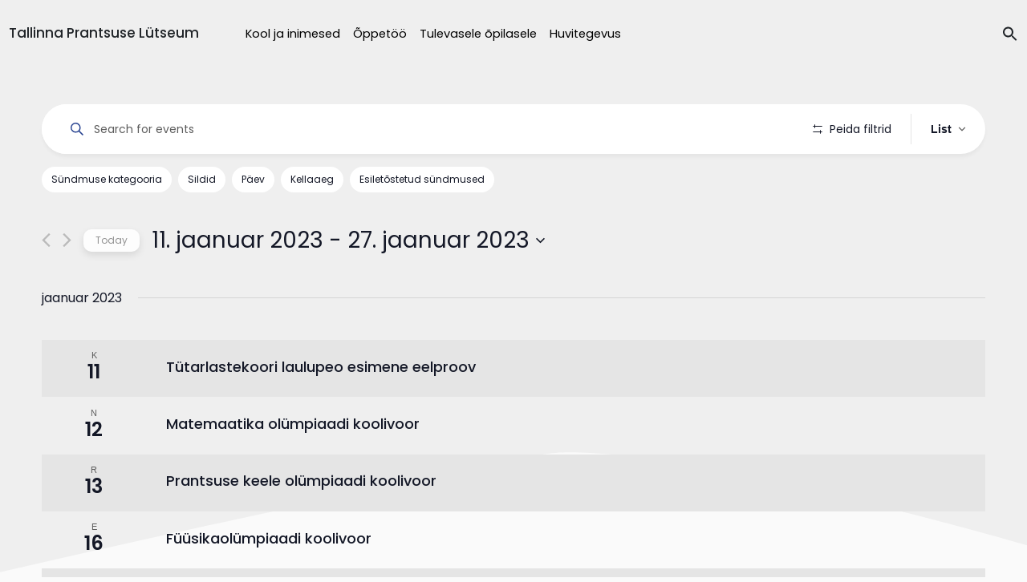

--- FILE ---
content_type: text/html; charset=UTF-8
request_url: https://tpl.edu.ee/kalender/list/page/3/?tribe-bar-date=2022-12-01
body_size: 23956
content:
<!DOCTYPE html>
<html lang="en">
<head>
    <meta charset="UTF-8">
    <meta http-equiv="X-UA-Compatible" content="IE=edge">
    <meta name="viewport" content="width=device-width, initial-scale=1.0">
    
    <link href="https://fonts.googleapis.com/css2?family=Poppins:wght@300;400;500;600&display=swap" rel="stylesheet">
    <link href="https://cdn.jsdelivr.net/npm/bootstrap@5.0.0-beta1/dist/css/bootstrap.min.css" rel="stylesheet" integrity="sha384-giJF6kkoqNQ00vy+HMDP7azOuL0xtbfIcaT9wjKHr8RbDVddVHyTfAAsrekwKmP1" crossorigin="anonymous">
    <link rel="stylesheet" href="https://tpl.edu.ee/wp-content/cache/minify/8348f.css" media="all" />

    <link rel="icon" 
          type="image/png" 
          href="https://tpl.edu.ee/wp-content/themes/lytseum/favicon.png">
    
    <script type="text/javascript">
        if (window.document.documentMode) {
            window.location = "https://tpl.edu.ee/internet-explorer"
        }
    </script>

    <!-- Global site tag (gtag.js) - Google Analytics -->
    <script async src="https://www.googletagmanager.com/gtag/js?id=UA-53995485-2"></script>
    <script>
        window.dataLayer = window.dataLayer || [];
        function gtag(){dataLayer.push(arguments);}
        gtag('js', new Date());

        gtag('config', 'UA-53995485-2');
    </script>


    <script src="https://kit.fontawesome.com/7bc3e8278f.js" crossorigin="anonymous"></script>
    <script  src="https://tpl.edu.ee/wp-content/cache/minify/7b060.js"></script>

    <script src="https://cdnjs.cloudflare.com/ajax/libs/parallax/3.1.0/parallax.min.js"></script>
    <script src="https://code.jquery.com/jquery-3.5.1.min.js" integrity="sha256-9/aliU8dGd2tb6OSsuzixeV4y/faTqgFtohetphbbj0=" crossorigin="anonymous"></script>
    <script  src="https://tpl.edu.ee/wp-content/cache/minify/edf5d.js"></script>

    
    
    
    











<script type="text/javascript" id="tribe-events-filterbar-views-filter-bar-state-js-js-extra">
/* <![CDATA[ */
var tribe_events_filter_bar_js_config = {"events":{"currency_symbol":"\u20ac","reverse_currency_position":false},"l10n":{"show_filters":"N\u00e4ita filtreid","hide_filters":"Peida filtrid","cost_range_currency_symbol_before":"\u003C%- currency_symbol %\u003E\u003C%- cost_low %\u003E - \u003C%- currency_symbol %\u003E\u003C%- cost_high %\u003E","cost_range_currency_symbol_after":"\u003C%- cost_low %\u003E\u003C%- currency_symbol %\u003E - \u003C%- cost_high %\u003E\u003C%- currency_symbol %\u003E"}};
//# sourceURL=tribe-events-filterbar-views-filter-bar-state-js-js-extra
/* ]]> */
</script>
<script  src="https://tpl.edu.ee/wp-content/cache/minify/ab95e.js"></script>



<meta name='robots' content='index, follow, max-image-preview:large, max-snippet:-1, max-video-preview:-1' />

	<!-- This site is optimized with the Yoast SEO plugin v18.2 - https://yoast.com/wordpress/plugins/seo/ -->
	<title>Events for 17. mai &#8211; 28. november 2025 &#8211; Lehekülg 3 &#8211; Tallinna Prantsuse Lütseum</title>
	<link rel="canonical" href="https://tpl.edu.ee/kalender/page/3/" />
	<link rel="prev" href="https://tpl.edu.ee/kalender/page/2/" />
	<link rel="next" href="https://tpl.edu.ee/kalender/page/4/" />
	<meta property="og:locale" content="et_EE" />
	<meta property="og:type" content="website" />
	<meta property="og:title" content="Sündmused Archive | Page 3 of 131 | Tallinna Prantsuse Lütseum" />
	<meta property="og:url" content="https://tpl.edu.ee/kalender/" />
	<meta property="og:site_name" content="Tallinna Prantsuse Lütseum" />
	<meta property="og:image" content="https://tpl.edu.ee/wp-content/uploads/2021/05/social.png" />
	<meta property="og:image:width" content="1400" />
	<meta property="og:image:height" content="735" />
	<meta property="og:image:type" content="image/png" />
	<meta name="twitter:card" content="summary_large_image" />
	<script type="application/ld+json" class="yoast-schema-graph">{"@context":"https://schema.org","@graph":[{"@type":"Organization","@id":"https://tpl.edu.ee/#organization","name":"Tallinna Prantsuse Lütseum","url":"https://tpl.edu.ee/","sameAs":["https://www.facebook.com/TallinnaPrantsuseLutseum","https://www.youtube.com/channel/UC1je51yT-w7lrVPtjToto1A"],"logo":{"@type":"ImageObject","@id":"https://tpl.edu.ee/#logo","inLanguage":"et","url":"https://tpl.edu.ee/wp-content/uploads/2021/05/logo.png","contentUrl":"https://tpl.edu.ee/wp-content/uploads/2021/05/logo.png","width":2383,"height":2178,"caption":"Tallinna Prantsuse Lütseum"},"image":{"@id":"https://tpl.edu.ee/#logo"}},{"@type":"WebSite","@id":"https://tpl.edu.ee/#website","url":"https://tpl.edu.ee/","name":"Tallinna Prantsuse Lütseum","description":"Probi estote per totam vitam","publisher":{"@id":"https://tpl.edu.ee/#organization"},"potentialAction":[{"@type":"SearchAction","target":{"@type":"EntryPoint","urlTemplate":"https://tpl.edu.ee/?s={search_term_string}"},"query-input":"required name=search_term_string"}],"inLanguage":"et"},{"@type":"CollectionPage","@id":"https://tpl.edu.ee/kalender/page/3/#webpage","url":"https://tpl.edu.ee/kalender/page/3/","name":"Sündmused Archive | Page 3 of 131 | Tallinna Prantsuse Lütseum","isPartOf":{"@id":"https://tpl.edu.ee/#website"},"breadcrumb":{"@id":"https://tpl.edu.ee/kalender/page/3/#breadcrumb"},"inLanguage":"et","potentialAction":[{"@type":"ReadAction","target":["https://tpl.edu.ee/kalender/page/3/"]}]},{"@type":"BreadcrumbList","@id":"https://tpl.edu.ee/kalender/page/3/#breadcrumb","itemListElement":[{"@type":"ListItem","position":1,"name":"Home","item":"https://tpl.edu.ee/"},{"@type":"ListItem","position":2,"name":"Sündmused"}]}]}</script>
	<!-- / Yoast SEO plugin. -->


<link rel="alternate" type="application/rss+xml" title="Tallinna Prantsuse Lütseum &raquo; Sündmused RSS-voog" href="https://tpl.edu.ee/kalender/feed/" />
<style id='wp-img-auto-sizes-contain-inline-css' type='text/css'>
img:is([sizes=auto i],[sizes^="auto," i]){contain-intrinsic-size:3000px 1500px}
/*# sourceURL=wp-img-auto-sizes-contain-inline-css */
</style>
<link rel="stylesheet" href="https://tpl.edu.ee/wp-content/cache/minify/5ee59.css" media="all" />





<style id='wp-emoji-styles-inline-css' type='text/css'>

	img.wp-smiley, img.emoji {
		display: inline !important;
		border: none !important;
		box-shadow: none !important;
		height: 1em !important;
		width: 1em !important;
		margin: 0 0.07em !important;
		vertical-align: -0.1em !important;
		background: none !important;
		padding: 0 !important;
	}
/*# sourceURL=wp-emoji-styles-inline-css */
</style>
<link rel="stylesheet" href="https://tpl.edu.ee/wp-content/cache/minify/a5ff7.css" media="all" />

<style id='global-styles-inline-css' type='text/css'>
:root{--wp--preset--aspect-ratio--square: 1;--wp--preset--aspect-ratio--4-3: 4/3;--wp--preset--aspect-ratio--3-4: 3/4;--wp--preset--aspect-ratio--3-2: 3/2;--wp--preset--aspect-ratio--2-3: 2/3;--wp--preset--aspect-ratio--16-9: 16/9;--wp--preset--aspect-ratio--9-16: 9/16;--wp--preset--color--black: #000000;--wp--preset--color--cyan-bluish-gray: #abb8c3;--wp--preset--color--white: #ffffff;--wp--preset--color--pale-pink: #f78da7;--wp--preset--color--vivid-red: #cf2e2e;--wp--preset--color--luminous-vivid-orange: #ff6900;--wp--preset--color--luminous-vivid-amber: #fcb900;--wp--preset--color--light-green-cyan: #7bdcb5;--wp--preset--color--vivid-green-cyan: #00d084;--wp--preset--color--pale-cyan-blue: #8ed1fc;--wp--preset--color--vivid-cyan-blue: #0693e3;--wp--preset--color--vivid-purple: #9b51e0;--wp--preset--gradient--vivid-cyan-blue-to-vivid-purple: linear-gradient(135deg,rgb(6,147,227) 0%,rgb(155,81,224) 100%);--wp--preset--gradient--light-green-cyan-to-vivid-green-cyan: linear-gradient(135deg,rgb(122,220,180) 0%,rgb(0,208,130) 100%);--wp--preset--gradient--luminous-vivid-amber-to-luminous-vivid-orange: linear-gradient(135deg,rgb(252,185,0) 0%,rgb(255,105,0) 100%);--wp--preset--gradient--luminous-vivid-orange-to-vivid-red: linear-gradient(135deg,rgb(255,105,0) 0%,rgb(207,46,46) 100%);--wp--preset--gradient--very-light-gray-to-cyan-bluish-gray: linear-gradient(135deg,rgb(238,238,238) 0%,rgb(169,184,195) 100%);--wp--preset--gradient--cool-to-warm-spectrum: linear-gradient(135deg,rgb(74,234,220) 0%,rgb(151,120,209) 20%,rgb(207,42,186) 40%,rgb(238,44,130) 60%,rgb(251,105,98) 80%,rgb(254,248,76) 100%);--wp--preset--gradient--blush-light-purple: linear-gradient(135deg,rgb(255,206,236) 0%,rgb(152,150,240) 100%);--wp--preset--gradient--blush-bordeaux: linear-gradient(135deg,rgb(254,205,165) 0%,rgb(254,45,45) 50%,rgb(107,0,62) 100%);--wp--preset--gradient--luminous-dusk: linear-gradient(135deg,rgb(255,203,112) 0%,rgb(199,81,192) 50%,rgb(65,88,208) 100%);--wp--preset--gradient--pale-ocean: linear-gradient(135deg,rgb(255,245,203) 0%,rgb(182,227,212) 50%,rgb(51,167,181) 100%);--wp--preset--gradient--electric-grass: linear-gradient(135deg,rgb(202,248,128) 0%,rgb(113,206,126) 100%);--wp--preset--gradient--midnight: linear-gradient(135deg,rgb(2,3,129) 0%,rgb(40,116,252) 100%);--wp--preset--font-size--small: 13px;--wp--preset--font-size--medium: 20px;--wp--preset--font-size--large: 36px;--wp--preset--font-size--x-large: 42px;--wp--preset--spacing--20: 0.44rem;--wp--preset--spacing--30: 0.67rem;--wp--preset--spacing--40: 1rem;--wp--preset--spacing--50: 1.5rem;--wp--preset--spacing--60: 2.25rem;--wp--preset--spacing--70: 3.38rem;--wp--preset--spacing--80: 5.06rem;--wp--preset--shadow--natural: 6px 6px 9px rgba(0, 0, 0, 0.2);--wp--preset--shadow--deep: 12px 12px 50px rgba(0, 0, 0, 0.4);--wp--preset--shadow--sharp: 6px 6px 0px rgba(0, 0, 0, 0.2);--wp--preset--shadow--outlined: 6px 6px 0px -3px rgb(255, 255, 255), 6px 6px rgb(0, 0, 0);--wp--preset--shadow--crisp: 6px 6px 0px rgb(0, 0, 0);}:where(.is-layout-flex){gap: 0.5em;}:where(.is-layout-grid){gap: 0.5em;}body .is-layout-flex{display: flex;}.is-layout-flex{flex-wrap: wrap;align-items: center;}.is-layout-flex > :is(*, div){margin: 0;}body .is-layout-grid{display: grid;}.is-layout-grid > :is(*, div){margin: 0;}:where(.wp-block-columns.is-layout-flex){gap: 2em;}:where(.wp-block-columns.is-layout-grid){gap: 2em;}:where(.wp-block-post-template.is-layout-flex){gap: 1.25em;}:where(.wp-block-post-template.is-layout-grid){gap: 1.25em;}.has-black-color{color: var(--wp--preset--color--black) !important;}.has-cyan-bluish-gray-color{color: var(--wp--preset--color--cyan-bluish-gray) !important;}.has-white-color{color: var(--wp--preset--color--white) !important;}.has-pale-pink-color{color: var(--wp--preset--color--pale-pink) !important;}.has-vivid-red-color{color: var(--wp--preset--color--vivid-red) !important;}.has-luminous-vivid-orange-color{color: var(--wp--preset--color--luminous-vivid-orange) !important;}.has-luminous-vivid-amber-color{color: var(--wp--preset--color--luminous-vivid-amber) !important;}.has-light-green-cyan-color{color: var(--wp--preset--color--light-green-cyan) !important;}.has-vivid-green-cyan-color{color: var(--wp--preset--color--vivid-green-cyan) !important;}.has-pale-cyan-blue-color{color: var(--wp--preset--color--pale-cyan-blue) !important;}.has-vivid-cyan-blue-color{color: var(--wp--preset--color--vivid-cyan-blue) !important;}.has-vivid-purple-color{color: var(--wp--preset--color--vivid-purple) !important;}.has-black-background-color{background-color: var(--wp--preset--color--black) !important;}.has-cyan-bluish-gray-background-color{background-color: var(--wp--preset--color--cyan-bluish-gray) !important;}.has-white-background-color{background-color: var(--wp--preset--color--white) !important;}.has-pale-pink-background-color{background-color: var(--wp--preset--color--pale-pink) !important;}.has-vivid-red-background-color{background-color: var(--wp--preset--color--vivid-red) !important;}.has-luminous-vivid-orange-background-color{background-color: var(--wp--preset--color--luminous-vivid-orange) !important;}.has-luminous-vivid-amber-background-color{background-color: var(--wp--preset--color--luminous-vivid-amber) !important;}.has-light-green-cyan-background-color{background-color: var(--wp--preset--color--light-green-cyan) !important;}.has-vivid-green-cyan-background-color{background-color: var(--wp--preset--color--vivid-green-cyan) !important;}.has-pale-cyan-blue-background-color{background-color: var(--wp--preset--color--pale-cyan-blue) !important;}.has-vivid-cyan-blue-background-color{background-color: var(--wp--preset--color--vivid-cyan-blue) !important;}.has-vivid-purple-background-color{background-color: var(--wp--preset--color--vivid-purple) !important;}.has-black-border-color{border-color: var(--wp--preset--color--black) !important;}.has-cyan-bluish-gray-border-color{border-color: var(--wp--preset--color--cyan-bluish-gray) !important;}.has-white-border-color{border-color: var(--wp--preset--color--white) !important;}.has-pale-pink-border-color{border-color: var(--wp--preset--color--pale-pink) !important;}.has-vivid-red-border-color{border-color: var(--wp--preset--color--vivid-red) !important;}.has-luminous-vivid-orange-border-color{border-color: var(--wp--preset--color--luminous-vivid-orange) !important;}.has-luminous-vivid-amber-border-color{border-color: var(--wp--preset--color--luminous-vivid-amber) !important;}.has-light-green-cyan-border-color{border-color: var(--wp--preset--color--light-green-cyan) !important;}.has-vivid-green-cyan-border-color{border-color: var(--wp--preset--color--vivid-green-cyan) !important;}.has-pale-cyan-blue-border-color{border-color: var(--wp--preset--color--pale-cyan-blue) !important;}.has-vivid-cyan-blue-border-color{border-color: var(--wp--preset--color--vivid-cyan-blue) !important;}.has-vivid-purple-border-color{border-color: var(--wp--preset--color--vivid-purple) !important;}.has-vivid-cyan-blue-to-vivid-purple-gradient-background{background: var(--wp--preset--gradient--vivid-cyan-blue-to-vivid-purple) !important;}.has-light-green-cyan-to-vivid-green-cyan-gradient-background{background: var(--wp--preset--gradient--light-green-cyan-to-vivid-green-cyan) !important;}.has-luminous-vivid-amber-to-luminous-vivid-orange-gradient-background{background: var(--wp--preset--gradient--luminous-vivid-amber-to-luminous-vivid-orange) !important;}.has-luminous-vivid-orange-to-vivid-red-gradient-background{background: var(--wp--preset--gradient--luminous-vivid-orange-to-vivid-red) !important;}.has-very-light-gray-to-cyan-bluish-gray-gradient-background{background: var(--wp--preset--gradient--very-light-gray-to-cyan-bluish-gray) !important;}.has-cool-to-warm-spectrum-gradient-background{background: var(--wp--preset--gradient--cool-to-warm-spectrum) !important;}.has-blush-light-purple-gradient-background{background: var(--wp--preset--gradient--blush-light-purple) !important;}.has-blush-bordeaux-gradient-background{background: var(--wp--preset--gradient--blush-bordeaux) !important;}.has-luminous-dusk-gradient-background{background: var(--wp--preset--gradient--luminous-dusk) !important;}.has-pale-ocean-gradient-background{background: var(--wp--preset--gradient--pale-ocean) !important;}.has-electric-grass-gradient-background{background: var(--wp--preset--gradient--electric-grass) !important;}.has-midnight-gradient-background{background: var(--wp--preset--gradient--midnight) !important;}.has-small-font-size{font-size: var(--wp--preset--font-size--small) !important;}.has-medium-font-size{font-size: var(--wp--preset--font-size--medium) !important;}.has-large-font-size{font-size: var(--wp--preset--font-size--large) !important;}.has-x-large-font-size{font-size: var(--wp--preset--font-size--x-large) !important;}
/*# sourceURL=global-styles-inline-css */
</style>

<style id='classic-theme-styles-inline-css' type='text/css'>
/*! This file is auto-generated */
.wp-block-button__link{color:#fff;background-color:#32373c;border-radius:9999px;box-shadow:none;text-decoration:none;padding:calc(.667em + 2px) calc(1.333em + 2px);font-size:1.125em}.wp-block-file__button{background:#32373c;color:#fff;text-decoration:none}
/*# sourceURL=/wp-includes/css/classic-themes.min.css */
</style>
<link rel="stylesheet" href="https://tpl.edu.ee/wp-content/cache/minify/b4649.css" media="all" />







<script  src="https://tpl.edu.ee/wp-content/cache/minify/b521b.js"></script>

<link rel="https://api.w.org/" href="https://tpl.edu.ee/wp-json/" /><link rel="EditURI" type="application/rsd+xml" title="RSD" href="https://tpl.edu.ee/xmlrpc.php?rsd" />
<meta name="cdp-version" content="1.3.0" /><meta name="generator" content="WPML ver:4.5.12 stt:1,15;" />
<meta name="tec-api-version" content="v1"><meta name="tec-api-origin" content="https://tpl.edu.ee"><link rel="alternate" href="https://tpl.edu.ee/wp-json/tribe/events/v1/" />			<script id='ivory-search-js-extras'>
			var IvoryAjaxVars = {"ajaxurl":"https:\/\/tpl.edu.ee\/wp-admin\/admin-ajax.php","ajax_nonce":"f7d54bdf5b"};
							var IvorySearchVars = {"is_analytics_enabled":"1"};
							</script>
			</head>
<body class="archive paged post-type-archive post-type-archive-tribe_events paged-3 post-type-paged-3 wp-theme-lytseum tribe-events-page-template tribe-no-js tribe-filter-live lytseum">

<div id="main"><header id="main-header" class="">
    <div class="desktop-header container-xl d-none d-lg-flex">
        <div class="header-items">
            <div class="logo">
                <h4>
                    <a href="https://tpl.edu.ee">Tallinna Prantsuse Lütseum</a>
                </h4>
            </div>
            <div class="main-menu">
                <div class="menu-main-menu-container"><ul id="main-menu" class="menu"><li id="menu-item-22" class="menu-item menu-item-type-post_type menu-item-object-page menu-item-has-children menu-item-22"><a href="https://tpl.edu.ee/kool-ja-inimesed/">Kool ja inimesed</a>
<div class="sub-menu-wrapper"><ul class="sub-menu">
	<li id="menu-item-111" class="menu-item menu-item-type-post_type menu-item-object-page menu-item-111"><a href="https://tpl.edu.ee/kool-ja-inimesed/uudised-ja-blogi/">Uudised ja blogi</a></li>
	<li id="menu-item-23" class="menu-item menu-item-type-post_type menu-item-object-page menu-item-23"><a href="https://tpl.edu.ee/kool-ja-inimesed/meie-inimesed/">Meie inimesed</a></li>
	<li id="menu-item-851" class="menu-item menu-item-type-post_type menu-item-object-page menu-item-851"><a href="https://tpl.edu.ee/kool-ja-inimesed/kooli-lugu/">Kooli lugu</a></li>
	<li id="menu-item-309" class="menu-item menu-item-type-post_type menu-item-object-page menu-item-309"><a href="https://tpl.edu.ee/kool-ja-inimesed/sumboolika-ja-traditsioonid/">Traditsioonid</a></li>
	<li id="menu-item-186" class="menu-item menu-item-type-post_type menu-item-object-page menu-item-186"><a href="https://tpl.edu.ee/kool-ja-inimesed/eluolu/">Eluolu</a></li>
	<li id="menu-item-51" class="menu-item menu-item-type-post_type menu-item-object-page menu-item-51"><a href="https://tpl.edu.ee/kool-ja-inimesed/dokumendid/">Dokumendid</a></li>
	<li id="menu-item-52" class="menu-item menu-item-type-post_type menu-item-object-page menu-item-52"><a href="https://tpl.edu.ee/kool-ja-inimesed/kontakt/">Kontakt</a></li>

</ul> </div>
</li>
<li id="menu-item-48" class="menu-item menu-item-type-post_type menu-item-object-page menu-item-has-children menu-item-48"><a href="https://tpl.edu.ee/oppetoo/">Õppetöö</a>
<div class="sub-menu-wrapper"><ul class="sub-menu">
	<li id="menu-item-1514" class="menu-item menu-item-type-post_type menu-item-object-page menu-item-1514"><a href="https://tpl.edu.ee/oppetoo/paevakavad/">Päevakavad</a></li>
	<li id="menu-item-280" class="menu-item menu-item-type-custom menu-item-object-custom menu-item-280"><a href="https://tpl.edu.ee/kalender">Kalender</a></li>
	<li id="menu-item-49" class="menu-item menu-item-type-post_type menu-item-object-page menu-item-49"><a href="https://tpl.edu.ee/oppetoo/kodulugemine/">Kodulugemine</a></li>
	<li id="menu-item-119" class="menu-item menu-item-type-post_type menu-item-object-page menu-item-119"><a href="https://tpl.edu.ee/oppetoo/opivara/">Õpivara</a></li>
	<li id="menu-item-153" class="menu-item menu-item-type-post_type menu-item-object-page menu-item-153"><a href="https://tpl.edu.ee/oppetoo/ulekoolilised-testid/">Testid</a></li>
	<li id="menu-item-2589" class="menu-item menu-item-type-post_type menu-item-object-page menu-item-2589"><a href="https://tpl.edu.ee/oppetoo/konsultatsioonid/">Konsultatsioonid</a></li>

</ul> </div>
</li>
<li id="menu-item-53" class="menu-item menu-item-type-post_type menu-item-object-page menu-item-has-children menu-item-53"><a href="https://tpl.edu.ee/tulevasele-opilasele/">Tulevasele õpilasele</a>
<div class="sub-menu-wrapper"><ul class="sub-menu">
	<li id="menu-item-291" class="menu-item menu-item-type-post_type menu-item-object-page menu-item-291"><a href="https://tpl.edu.ee/tulevasele-opilasele/sisseastumine-i-klassi/">I klass</a></li>
	<li id="menu-item-54" class="menu-item menu-item-type-post_type menu-item-object-page menu-item-54"><a href="https://tpl.edu.ee/tulevasele-opilasele/sisseastumine-x-klassi/">X klass</a></li>
	<li id="menu-item-555" class="menu-item menu-item-type-post_type menu-item-object-page menu-item-555"><a href="https://tpl.edu.ee/tulevasele-opilasele/sisseastumine-eelkooli/">Eelkool</a></li>
	<li id="menu-item-290" class="menu-item menu-item-type-post_type menu-item-object-page menu-item-290"><a href="https://tpl.edu.ee/tulevasele-opilasele/sisseastumine-uleminekuklassi/">Vaheklassid</a></li>

</ul> </div>
</li>
<li id="menu-item-57" class="menu-item menu-item-type-post_type menu-item-object-page menu-item-has-children menu-item-57"><a href="https://tpl.edu.ee/huvitegevus/">Huvitegevus</a>
<div class="sub-menu-wrapper"><ul class="sub-menu">
	<li id="menu-item-1127" class="menu-item menu-item-type-post_type menu-item-object-page menu-item-1127"><a href="https://tpl.edu.ee/huvitegevus/laulmine/">Laul ja tants</a></li>
	<li id="menu-item-1138" class="menu-item menu-item-type-post_type menu-item-object-page menu-item-1138"><a href="https://tpl.edu.ee/huvitegevus/sport/">Sport</a></li>
	<li id="menu-item-1147" class="menu-item menu-item-type-post_type menu-item-object-page menu-item-1147"><a href="https://tpl.edu.ee/huvitegevus/mottesport/">Mõttesport</a></li>
	<li id="menu-item-1152" class="menu-item menu-item-type-post_type menu-item-object-page menu-item-1152"><a href="https://tpl.edu.ee/huvitegevus/tehnika/">Tehnika ja teadus</a></li>
	<li id="menu-item-1161" class="menu-item menu-item-type-post_type menu-item-object-page menu-item-1161"><a href="https://tpl.edu.ee/huvitegevus/kunst/">Kunst</a></li>
	<li id="menu-item-18768" class="menu-item menu-item-type-post_type menu-item-object-page menu-item-18768"><a href="https://tpl.edu.ee/huvitegevus/voorkeeled/">Võõrkeeled</a></li>

</ul> </div>
</li>
</ul></div>            </div>
            <!-- TODO: LINK OTSINGULEHELE -->
            <div class="search-container">
                <div class="search-form-wrapper">
                    <form class="search-form " action="https://tpl.edu.ee/" method="get" role="search">
                        <label for="search-input">
                            <input type="text" id="search-input" name="s" value="" class="search-input" placeholder="Otsing" autocomplete="off">
                        </label>
                        <button type="submit" class="is-search-submit" style="display: none;">
                            <span class="is-screen-reader-text">Search Button</span>
                            <span class="is-search-icon">
                                <svg focusable="false" aria-label="Search" xmlns="http://www.w3.org/2000/svg" viewBox="0 0 24 24" width="24px"><path d="M15.5 14h-.79l-.28-.27C15.41 12.59 16 11.11 16 9.5 16 5.91 13.09 3 9.5 3S3 5.91 3 9.5 5.91 16 9.5 16c1.61 0 3.09-.59 4.23-1.57l.27.28v.79l5 4.99L20.49 19l-4.99-5zm-6 0C7.01 14 5 11.99 5 9.5S7.01 5 9.5 5 14 7.01 14 9.5 11.99 14 9.5 14z"></path></svg>
                            </span>
                        </button>
                    </form>
                </div>
                <a href="#" class="search-toggle">
                    <div class="search-icons-container">
                        <svg width="20" height="20" class="search-icon" role="img" viewBox="2 9 20 5" focusable="false" aria-label="Search">
                            <path fill="currentColor" class="search-icon-path" d="M15.5 14h-.79l-.28-.27C15.41 12.59 16 11.11 16 9.5 16 5.91 13.09 3 9.5 3S3 5.91 3 9.5 5.91 16 9.5 16c1.61 0 3.09-.59 4.23-1.57l.27.28v.79l5 4.99L20.49 19l-4.99-5zm-6 0C7.01 14 5 11.99 5 9.5S7.01 5 9.5 5 14 7.01 14 9.5 11.99 14 9.5 14z"></path>
                        </svg>
                        <svg width="19" height="20" class="search-close" aria-hidden="true" focusable="false" data-prefix="fal" data-icon="times" class="svg-inline--fa fa-times fa-w-10" role="img" xmlns="http://www.w3.org/2000/svg" viewBox="0 0 320 512">
                            <path fill="currentColor" d="M193.94 256L296.5 153.44l21.15-21.15c3.12-3.12 3.12-8.19 0-11.31l-22.63-22.63c-3.12-3.12-8.19-3.12-11.31 0L160 222.06 36.29 98.34c-3.12-3.12-8.19-3.12-11.31 0L2.34 120.97c-3.12 3.12-3.12 8.19 0 11.31L126.06 256 2.34 379.71c-3.12 3.12-3.12 8.19 0 11.31l22.63 22.63c3.12 3.12 8.19 3.12 11.31 0L160 289.94 262.56 392.5l21.15 21.15c3.12 3.12 8.19 3.12 11.31 0l22.63-22.63c3.12-3.12 3.12-8.19 0-11.31L193.94 256z"></path>
                        </svg>
                    </div>
                </a>
                <!-- <div class="search-close" style="top: 3px;"></div> -->
            </div>
        </div>
    </div>

    <div id="mobile-navbar" class="mobile-header container-xl d-flex d-lg-none">
        <div class="header-items">
            <div class="logo">
                <h4>
                    <a href="https://tpl.edu.ee">Tallinna Prantsuse Lütseum</a>
                </h4>
            </div>

            <div id="navbar-toggler-wrapper">
                <button class="navbar-toggler" type="button" aria-label="Toggle navigation">
                    <!-- <span class="navbar-toggler-icon"></span> -->
                    <div class="hamburger" id="hamburger-1">
                        <span class="line"></span>
                        <span class="line"></span>
                        <span class="line"></span>
                    </div>
                </button>
            </div>

        </div>
    </div>


    <div class="mobile-menu d-flex d-lg-none">
        <div class="mobile-menu-content">
            <div class="spacer-56"></div>
            <div class="menu-main-menu-container"><ul id="mobile-menu" class="menu"><li  class="menu-item menu-item-type-post_type menu-item-object-page menu-item-has-children menu-item-22"><a data-bs-toggle="collapse" href="#subMenu0" aria-controls="subMenu0">Kool ja inimesed</a>
<div id="subMenu0" class="sub-menu-wrapper collapse"><ul class="sub-menu">
	<li  class="menu-item menu-item-type-post_type menu-item-object-page menu-item-111"><a href="https://tpl.edu.ee/kool-ja-inimesed/uudised-ja-blogi/">Uudised ja blogi</a></li>
	<li  class="menu-item menu-item-type-post_type menu-item-object-page menu-item-23"><a href="https://tpl.edu.ee/kool-ja-inimesed/meie-inimesed/">Meie inimesed</a></li>
	<li  class="menu-item menu-item-type-post_type menu-item-object-page menu-item-851"><a href="https://tpl.edu.ee/kool-ja-inimesed/kooli-lugu/">Kooli lugu</a></li>
	<li  class="menu-item menu-item-type-post_type menu-item-object-page menu-item-309"><a href="https://tpl.edu.ee/kool-ja-inimesed/sumboolika-ja-traditsioonid/">Traditsioonid</a></li>
	<li  class="menu-item menu-item-type-post_type menu-item-object-page menu-item-186"><a href="https://tpl.edu.ee/kool-ja-inimesed/eluolu/">Eluolu</a></li>
	<li  class="menu-item menu-item-type-post_type menu-item-object-page menu-item-51"><a href="https://tpl.edu.ee/kool-ja-inimesed/dokumendid/">Dokumendid</a></li>
	<li  class="menu-item menu-item-type-post_type menu-item-object-page menu-item-52"><a href="https://tpl.edu.ee/kool-ja-inimesed/kontakt/">Kontakt</a></li>

</ul> </div>
</li>
<li  class="menu-item menu-item-type-post_type menu-item-object-page menu-item-has-children menu-item-48"><a data-bs-toggle="collapse" href="#subMenu1" aria-controls="subMenu1">Õppetöö</a>
<div id="subMenu1" class="sub-menu-wrapper collapse"><ul class="sub-menu">
	<li  class="menu-item menu-item-type-post_type menu-item-object-page menu-item-1514"><a href="https://tpl.edu.ee/oppetoo/paevakavad/">Päevakavad</a></li>
	<li  class="menu-item menu-item-type-custom menu-item-object-custom menu-item-280"><a href="https://tpl.edu.ee/kalender">Kalender</a></li>
	<li  class="menu-item menu-item-type-post_type menu-item-object-page menu-item-49"><a href="https://tpl.edu.ee/oppetoo/kodulugemine/">Kodulugemine</a></li>
	<li  class="menu-item menu-item-type-post_type menu-item-object-page menu-item-119"><a href="https://tpl.edu.ee/oppetoo/opivara/">Õpivara</a></li>
	<li  class="menu-item menu-item-type-post_type menu-item-object-page menu-item-153"><a href="https://tpl.edu.ee/oppetoo/ulekoolilised-testid/">Testid</a></li>
	<li  class="menu-item menu-item-type-post_type menu-item-object-page menu-item-2589"><a href="https://tpl.edu.ee/oppetoo/konsultatsioonid/">Konsultatsioonid</a></li>

</ul> </div>
</li>
<li  class="menu-item menu-item-type-post_type menu-item-object-page menu-item-has-children menu-item-53"><a data-bs-toggle="collapse" href="#subMenu2" aria-controls="subMenu2">Tulevasele õpilasele</a>
<div id="subMenu2" class="sub-menu-wrapper collapse"><ul class="sub-menu">
	<li  class="menu-item menu-item-type-post_type menu-item-object-page menu-item-291"><a href="https://tpl.edu.ee/tulevasele-opilasele/sisseastumine-i-klassi/">I klass</a></li>
	<li  class="menu-item menu-item-type-post_type menu-item-object-page menu-item-54"><a href="https://tpl.edu.ee/tulevasele-opilasele/sisseastumine-x-klassi/">X klass</a></li>
	<li  class="menu-item menu-item-type-post_type menu-item-object-page menu-item-555"><a href="https://tpl.edu.ee/tulevasele-opilasele/sisseastumine-eelkooli/">Eelkool</a></li>
	<li  class="menu-item menu-item-type-post_type menu-item-object-page menu-item-290"><a href="https://tpl.edu.ee/tulevasele-opilasele/sisseastumine-uleminekuklassi/">Vaheklassid</a></li>

</ul> </div>
</li>
<li  class="menu-item menu-item-type-post_type menu-item-object-page menu-item-has-children menu-item-57"><a data-bs-toggle="collapse" href="#subMenu3" aria-controls="subMenu3">Huvitegevus</a>
<div id="subMenu3" class="sub-menu-wrapper collapse"><ul class="sub-menu">
	<li  class="menu-item menu-item-type-post_type menu-item-object-page menu-item-1127"><a href="https://tpl.edu.ee/huvitegevus/laulmine/">Laul ja tants</a></li>
	<li  class="menu-item menu-item-type-post_type menu-item-object-page menu-item-1138"><a href="https://tpl.edu.ee/huvitegevus/sport/">Sport</a></li>
	<li  class="menu-item menu-item-type-post_type menu-item-object-page menu-item-1147"><a href="https://tpl.edu.ee/huvitegevus/mottesport/">Mõttesport</a></li>
	<li  class="menu-item menu-item-type-post_type menu-item-object-page menu-item-1152"><a href="https://tpl.edu.ee/huvitegevus/tehnika/">Tehnika ja teadus</a></li>
	<li  class="menu-item menu-item-type-post_type menu-item-object-page menu-item-1161"><a href="https://tpl.edu.ee/huvitegevus/kunst/">Kunst</a></li>
	<li  class="menu-item menu-item-type-post_type menu-item-object-page menu-item-18768"><a href="https://tpl.edu.ee/huvitegevus/voorkeeled/">Võõrkeeled</a></li>

</ul> </div>
</li>
</ul></div>            <div class="search-container">
                <div class="search-form-wrapper">
                    <form class="search-form " action="https://tpl.edu.ee/" method="get" role="search">
                        <label for="search-input">
                            <input type="text" id="search-input" name="s" value="" class="search-input" placeholder="Otsing" autocomplete="off">
                        </label>
                        <button type="submit" class="is-search-submit" style="display: none;">
                            <span class="is-screen-reader-text">Search Button</span>
                            <span class="is-search-icon">
                                <svg focusable="false" aria-label="Search" xmlns="http://www.w3.org/2000/svg" viewBox="0 0 24 24" width="24px"><path d="M15.5 14h-.79l-.28-.27C15.41 12.59 16 11.11 16 9.5 16 5.91 13.09 3 9.5 3S3 5.91 3 9.5 5.91 16 9.5 16c1.61 0 3.09-.59 4.23-1.57l.27.28v.79l5 4.99L20.49 19l-4.99-5zm-6 0C7.01 14 5 11.99 5 9.5S7.01 5 9.5 5 14 7.01 14 9.5 11.99 14 9.5 14z"></path></svg>
                            </span>
                        </button>
                    </form>
                </div>
                <a href="#" class="search-toggle">
                    <div class="search-icons-container">
                        <svg width="20" height="20" class="search-icon" role="img" viewBox="2 9 20 5" focusable="false" aria-label="Search">
                            <path fill="currentColor" class="search-icon-path" d="M15.5 14h-.79l-.28-.27C15.41 12.59 16 11.11 16 9.5 16 5.91 13.09 3 9.5 3S3 5.91 3 9.5 5.91 16 9.5 16c1.61 0 3.09-.59 4.23-1.57l.27.28v.79l5 4.99L20.49 19l-4.99-5zm-6 0C7.01 14 5 11.99 5 9.5S7.01 5 9.5 5 14 7.01 14 9.5 11.99 14 9.5 14z"></path>
                        </svg>
                        <svg width="19" height="20" class="search-close" aria-hidden="true" focusable="false" data-prefix="fal" data-icon="times" class="svg-inline--fa fa-times fa-w-10" role="img" xmlns="http://www.w3.org/2000/svg" viewBox="0 0 320 512">
                            <path fill="currentColor" d="M193.94 256L296.5 153.44l21.15-21.15c3.12-3.12 3.12-8.19 0-11.31l-22.63-22.63c-3.12-3.12-8.19-3.12-11.31 0L160 222.06 36.29 98.34c-3.12-3.12-8.19-3.12-11.31 0L2.34 120.97c-3.12 3.12-3.12 8.19 0 11.31L126.06 256 2.34 379.71c-3.12 3.12-3.12 8.19 0 11.31l22.63 22.63c3.12 3.12 8.19 3.12 11.31 0L160 289.94 262.56 392.5l21.15 21.15c3.12 3.12 8.19 3.12 11.31 0l22.63-22.63c3.12-3.12 3.12-8.19 0-11.31L193.94 256z"></path>
                        </svg>
                    </div>
                </a>
                <!-- <div class="search-close" style="top: 3px;"></div> -->
            </div>
        </div>
    </div>
    <div class="spacer-56 d-flex d-lg-none"></div>

   

</header><div class="background">
    <div class="blob medium-blob" data-rellax-speed="4" style="background-image: url('https://tpl.edu.ee/wp-content/themes/lytseum/assets/img/bg-vector-2.svg');"></div>
    <div class="spacer-256"></div>
</div>

<div
	 class="tribe-common tribe-events tribe-events-view tribe-events-view--list tribe-events--has-filter-bar tribe-events--filter-bar-horizontal" 	data-js="tribe-events-view"
	data-view-rest-nonce="6cd4c37b29"
	data-view-rest-url="https://tpl.edu.ee/wp-json/tribe/views/v2/html"
	data-view-rest-method="POST"
	data-view-manage-url="1"
				data-view-breakpoint-pointer="d3674cf2-e784-4e0c-b111-0019e714041a"
	>
	<div class="tribe-common-l-container tribe-events-l-container">
		<div
	class="tribe-events-view-loader tribe-common-a11y-hidden"
	role="alert"
	aria-live="polite"
>
	<span class="tribe-events-view-loader__text tribe-common-a11y-visual-hide">
		Loading view.	</span>
	<div class="tribe-events-view-loader__dots tribe-common-c-loader">
		<svg  class="tribe-common-c-svgicon tribe-common-c-svgicon--dot tribe-common-c-loader__dot tribe-common-c-loader__dot--first"  viewBox="0 0 15 15" xmlns="http://www.w3.org/2000/svg"><circle cx="7.5" cy="7.5" r="7.5"/></svg>
		<svg  class="tribe-common-c-svgicon tribe-common-c-svgicon--dot tribe-common-c-loader__dot tribe-common-c-loader__dot--second"  viewBox="0 0 15 15" xmlns="http://www.w3.org/2000/svg"><circle cx="7.5" cy="7.5" r="7.5"/></svg>
		<svg  class="tribe-common-c-svgicon tribe-common-c-svgicon--dot tribe-common-c-loader__dot tribe-common-c-loader__dot--third"  viewBox="0 0 15 15" xmlns="http://www.w3.org/2000/svg"><circle cx="7.5" cy="7.5" r="7.5"/></svg>
	</div>
</div>

		<script type="application/ld+json">
[{"@context":"http://schema.org","@type":"Event","name":"T\u00fctarlastekoori laulupeo esimene eelproov","description":"","url":"https://tpl.edu.ee/sundmus/tutarlastekoori-laulupeo-esimene-eelproov/","eventAttendanceMode":"https://schema.org/OfflineEventAttendanceMode","startDate":"2023-01-11T14:00:00+02:00","endDate":"2023-01-11T18:30:00+02:00","location":{"@type":"Place","name":"","description":"","url":"https://tpl.edu.ee/asukoht/3019/","address":{"@type":"PostalAddress","addressLocality":"Tallinn","addressCountry":"Eesti"},"telephone":"","sameAs":""},"performer":"Organization"},{"@context":"http://schema.org","@type":"Event","name":"Matemaatika ol\u00fcmpiaadi koolivoor","description":"","url":"https://tpl.edu.ee/sundmus/matemaatika-olumpiaadi-koolivoor/","eventAttendanceMode":"https://schema.org/OfflineEventAttendanceMode","startDate":"2023-01-12T00:00:00+02:00","endDate":"2023-01-12T23:59:59+02:00","location":{"@type":"Place","name":"","description":"","url":"https://tpl.edu.ee/asukoht/3019/","address":{"@type":"PostalAddress","addressLocality":"Tallinn","addressCountry":"Eesti"},"telephone":"","sameAs":""},"performer":"Organization"},{"@context":"http://schema.org","@type":"Event","name":"Prantsuse keele ol\u00fcmpiaadi koolivoor","description":"","url":"https://tpl.edu.ee/sundmus/prantsuse-keele-olumpiaadi-koolivoor/","eventAttendanceMode":"https://schema.org/OfflineEventAttendanceMode","startDate":"2023-01-13T00:00:00+02:00","endDate":"2023-01-13T23:59:59+02:00","location":{"@type":"Place","name":"","description":"","url":"https://tpl.edu.ee/asukoht/3019/","address":{"@type":"PostalAddress","addressLocality":"Tallinn","addressCountry":"Eesti"},"telephone":"","sameAs":""},"performer":"Organization"},{"@context":"http://schema.org","@type":"Event","name":"F\u00fc\u00fcsikaol\u00fcmpiaadi koolivoor","description":"","url":"https://tpl.edu.ee/sundmus/fuusikaolumpiaadi-koolivoor/","eventAttendanceMode":"https://schema.org/OfflineEventAttendanceMode","startDate":"2023-01-16T12:00:00+02:00","endDate":"2023-01-16T15:00:00+02:00","location":{"@type":"Place","name":"","description":"","url":"https://tpl.edu.ee/asukoht/3019/","address":{"@type":"PostalAddress","addressLocality":"Tallinn","addressCountry":"Eesti"},"telephone":"","sameAs":""},"performer":"Organization"},{"@context":"http://schema.org","@type":"Event","name":"\u00dchiskonna\u00f5petuse ol\u00fcmpiaad","description":"","url":"https://tpl.edu.ee/sundmus/uhiskonnaopetuse-olumpiaad/","eventAttendanceMode":"https://schema.org/OfflineEventAttendanceMode","startDate":"2023-01-19T11:00:00+02:00","endDate":"2023-01-19T12:00:00+02:00","location":{"@type":"Place","name":"","description":"","url":"https://tpl.edu.ee/asukoht/3019/","address":{"@type":"PostalAddress","addressLocality":"Tallinn","addressCountry":"Eesti"},"telephone":"","sameAs":""},"performer":"Organization"},{"@context":"http://schema.org","@type":"Event","name":"\u00dchiskonna\u00f5petuse ol\u00fcmpiaadi eelvoor","description":"","url":"https://tpl.edu.ee/sundmus/uhiskonnaopetuse-olumpiaadi-eelvoor/","eventAttendanceMode":"https://schema.org/OfflineEventAttendanceMode","startDate":"2023-01-20T10:30:00+02:00","endDate":"2023-01-20T11:30:00+02:00","location":{"@type":"Place","name":"","description":"","url":"https://tpl.edu.ee/asukoht/3019/","address":{"@type":"PostalAddress","addressLocality":"Tallinn","addressCountry":"Eesti"},"telephone":"","sameAs":""},"performer":"Organization"},{"@context":"http://schema.org","@type":"Event","name":"Prantsuse keele ol\u00fcmpiaadi piirkonnavoor","description":"","url":"https://tpl.edu.ee/sundmus/prantsuse-keele-olumpiaadi-piirkonnavoor/","eventAttendanceMode":"https://schema.org/OfflineEventAttendanceMode","startDate":"2023-01-23T00:00:00+02:00","endDate":"2023-01-23T23:59:59+02:00","location":{"@type":"Place","name":"","description":"","url":"https://tpl.edu.ee/asukoht/3019/","address":{"@type":"PostalAddress","addressLocality":"Tallinn","addressCountry":"Eesti"},"telephone":"","sameAs":""},"performer":"Organization"},{"@context":"http://schema.org","@type":"Event","name":"II-XII klass tantsupeo I eelproov","description":"","url":"https://tpl.edu.ee/sundmus/ii-xii-klass-tantsupeo-i-eelproov/2023-01-24/","eventAttendanceMode":"https://schema.org/OfflineEventAttendanceMode","startDate":"2023-01-24T00:00:00+02:00","endDate":"2023-01-24T23:59:59+02:00","location":{"@type":"Place","name":"","description":"","url":"https://tpl.edu.ee/asukoht/3019/","address":{"@type":"PostalAddress","addressLocality":"Tallinn","addressCountry":"Eesti"},"telephone":"","sameAs":""},"performer":"Organization"},{"@context":"http://schema.org","@type":"Event","name":"Geograafiaol\u00fcmpiaadi koolivoor","description":"","url":"https://tpl.edu.ee/sundmus/geograafiaolumpiaadi-koolivoor/","eventAttendanceMode":"https://schema.org/OfflineEventAttendanceMode","startDate":"2023-01-24T00:00:00+02:00","endDate":"2023-01-24T23:59:59+02:00","location":{"@type":"Place","name":"","description":"","url":"https://tpl.edu.ee/asukoht/3019/","address":{"@type":"PostalAddress","addressLocality":"Tallinn","addressCountry":"Eesti"},"telephone":"","sameAs":""},"performer":"Organization"},{"@context":"http://schema.org","@type":"Event","name":"IXa ja IXb Vabamus","description":"","url":"https://tpl.edu.ee/sundmus/ixa-ja-ixb-vabamus/","eventAttendanceMode":"https://schema.org/OfflineEventAttendanceMode","startDate":"2023-01-24T11:30:00+02:00","endDate":"2023-01-24T13:30:00+02:00","location":{"@type":"Place","name":"","description":"","url":"https://tpl.edu.ee/asukoht/3019/","address":{"@type":"PostalAddress","addressLocality":"Tallinn","addressCountry":"Eesti"},"telephone":"","sameAs":""},"performer":"Organization"},{"@context":"http://schema.org","@type":"Event","name":"Poistekoori laulupeo esimene eelproov","description":"","url":"https://tpl.edu.ee/sundmus/poistekoori-laulupeo-esimene-eelproov/","eventAttendanceMode":"https://schema.org/OfflineEventAttendanceMode","startDate":"2023-01-26T10:00:00+02:00","endDate":"2023-01-26T13:30:00+02:00","location":{"@type":"Place","name":"","description":"","url":"https://tpl.edu.ee/asukoht/3019/","address":{"@type":"PostalAddress","addressLocality":"Tallinn","addressCountry":"Eesti"},"telephone":"","sameAs":""},"performer":"Organization"},{"@context":"http://schema.org","@type":"Event","name":"1. poolaasta l\u00f5pp","description":"","url":"https://tpl.edu.ee/sundmus/1-poolaasta-lopp-2/","eventAttendanceMode":"https://schema.org/OfflineEventAttendanceMode","startDate":"2023-01-27T00:00:00+02:00","endDate":"2023-01-27T23:59:59+02:00","location":{"@type":"Place","name":"","description":"","url":"https://tpl.edu.ee/asukoht/3019/","address":{"@type":"PostalAddress","addressLocality":"Tallinn","addressCountry":"Eesti"},"telephone":"","sameAs":""},"performer":"Organization"}]
</script>
		<script data-js="tribe-events-view-data" type="application/json">
	{"slug":"list","prev_url":"https:\/\/tpl.edu.ee\/kalender\/list\/page\/2\/?tribe-bar-date=2022-12-01","next_url":"https:\/\/tpl.edu.ee\/kalender\/list\/page\/4\/?tribe-bar-date=2022-12-01","view_class":"Tribe\\Events\\Views\\V2\\Views\\List_View","view_slug":"list","view_label":"List","title":"S\u00fcndmused Archive | Tallinna Prantsuse L\u00fctseum","events":[19326,18930,19550,19548,19624,19579,19350,19285,19552,19621,19324,18436],"url":"https:\/\/tpl.edu.ee\/kalender\/list\/page\/3\/?tribe-bar-date=2022-12-01","url_event_date":"2022-12-01","bar":{"keyword":"","date":"2022-12-01"},"today":"2026-01-28 00:00:00","now":"2026-01-28 16:43:07","rest_url":"https:\/\/tpl.edu.ee\/wp-json\/tribe\/views\/v2\/html","rest_method":"POST","rest_nonce":"6cd4c37b29","should_manage_url":true,"today_url":"https:\/\/tpl.edu.ee\/kalender\/list\/","prev_label":"2022-12-01","next_label":"2022-12-01","date_formats":{"compact":"d.m.Y","month_and_year_compact":"m.Y","month_and_year":"F Y","time_range_separator":" \u2013 ","date_time_separator":" \u00a0 "},"messages":[],"start_of_week":"1","breadcrumbs":[],"before_events":"","after_events":"\n<!--\nThis calendar is powered by The Events Calendar.\nhttp:\/\/evnt.is\/18wn\n-->\n","display_events_bar":true,"disable_event_search":false,"live_refresh":true,"ical":{"display_link":true,"link":{"url":"https:\/\/tpl.edu.ee\/kalender\/list\/page\/3\/?tribe-bar-date=2022-12-01&#038;ical=1","text":"Export Events","title":"Use this to share calendar data with Google Calendar, Apple iCal and other compatible apps"}},"container_classes":["tribe-common","tribe-events","tribe-events-view","tribe-events-view--list","tribe-events--has-filter-bar","tribe-events--filter-bar-horizontal"],"container_data":[],"is_past":false,"breakpoints":{"xsmall":500,"medium":768,"full":960},"breakpoint_pointer":"d3674cf2-e784-4e0c-b111-0019e714041a","is_initial_load":true,"public_views":{"list":{"view_class":"Tribe\\Events\\Views\\V2\\Views\\List_View","view_url":"https:\/\/tpl.edu.ee\/kalender\/list\/page\/3\/?tribe-bar-date=2022-12-01","view_label":"List"},"month":{"view_class":"Tribe\\Events\\Views\\V2\\Views\\Month_View","view_url":"https:\/\/tpl.edu.ee\/?post_type=tribe_events&eventDisplay=month&paged=3&eventDate=2022-12","view_label":"Month"},"day":{"view_class":"Tribe\\Events\\Views\\V2\\Views\\Day_View","view_url":"https:\/\/tpl.edu.ee\/?post_type=tribe_events&eventDisplay=day&paged=3&eventDate=2022-12-01","view_label":"Day"},"week":{"view_class":"Tribe\\Events\\Pro\\Views\\V2\\Views\\Week_View","view_url":"https:\/\/tpl.edu.ee\/?post_type=tribe_events&eventDisplay=week&paged=3&eventDate=2022-12-01","view_label":"Week"}},"show_latest_past":true,"show_now":false,"now_label":"Now","now_label_mobile":"Now","show_end":true,"selected_start_datetime":"2023-01-11","selected_start_date_mobile":"11.01.2023","selected_start_date_label":"11. jaanuar 2023","selected_end_datetime":"2023-01-27","selected_end_date_mobile":"27.01.2023","selected_end_date_label":"27. jaanuar 2023","datepicker_date":"11.01.2023","subscribe_links":{"gcal":{"label":"Google Calendar","single_label":"Add to Google Calendar","visible":true},"ical":{"label":"iCalendar","single_label":"Add to iCalendar","visible":true},"ics":{"label":"Export .ics file","single_label":"Export .ics file","visible":true}},"layout":"horizontal","filterbar_state":"open","filters":[{"filter_object":{"type":"select","name":"S\u00fcndmuse kategooria","slug":"filterbar_category","priority":1,"values":[{"name":"G\u00fcmnaasiumi uurimist\u00f6\u00f6","depth":0,"value":62,"data":{"slug":"gumnaasiumi-uurimistoo"},"class":"tribe-parent-cat tribe-events-category-gumnaasiumi-uurimistoo"},{"name":"P\u00f5hikooli loovt\u00f6\u00f6","depth":0,"value":63,"data":{"slug":"pohikooli-loovtoo"},"class":"tribe-parent-cat tribe-events-category-pohikooli-loovtoo"},{"name":"Koolivaheaeg","depth":0,"value":64,"data":{"slug":"koolivaheaeg"},"class":"tribe-parent-cat tribe-events-category-koolivaheaeg"},{"name":"Sisseastumine","depth":0,"value":65,"data":{"slug":"sisseastumine"},"class":"tribe-parent-cat tribe-events-category-sisseastumine"},{"name":"Eksamid","depth":0,"value":82,"data":{"slug":"eksamid"},"class":"tribe-parent-cat tribe-events-category-eksamid"}],"currentValue":[],"isActiveFilter":true,"queryArgs":[],"joinClause":"","whereClause":"","stack_managed":false,"title":"S\u00fcndmuse kategooria"},"label":"S\u00fcndmuse kategooria","selections_count":"","selections":"","toggle_id":"filterbar_category-toggle-d3674cf2-e784-4e0c-b111-0019e714041a","container_id":"filterbar_category-container-d3674cf2-e784-4e0c-b111-0019e714041a","pill_toggle_id":"filterbar_category-pill-toggle-d3674cf2-e784-4e0c-b111-0019e714041a","is_open":false,"name":"tribe_eventcategory[]","fields":[{"type":"dropdown","value":"","id":"tribe-events-filterbar-4c586b3d-filterbar_category","name":"tribe_eventcategory[]","options":[{"text":"G\u00fcmnaasiumi uurimist\u00f6\u00f6","id":"62","value":62},{"text":"P\u00f5hikooli loovt\u00f6\u00f6","id":"63","value":63},{"text":"Koolivaheaeg","id":"64","value":64},{"text":"Sisseastumine","id":"65","value":65},{"text":"Eksamid","id":"82","value":82}]}],"type":"dropdown"},{"filter_object":{"type":"checkbox","name":"Sildid","slug":"filterbar_tag","priority":2,"values":{"88":{"name":"Uudised","value":88},"101":{"name":"G5","value":101},"102":{"name":"j\u00e4\u00e4hoki","value":102},"103":{"name":"\u00f5pilasesindus","value":103},"104":{"name":"streik","value":104},"105":{"name":"Omalooming","value":105},"106":{"name":"TPL 95","value":106},"107":{"name":"ball","value":107},"108":{"name":"karantiin","value":108},"109":{"name":"luule","value":109},"110":{"name":"Reier","value":110},"100":{"name":"kontsert","value":100},"99":{"name":"jazzkaar","value":99},"89":{"name":"11.A","value":89},"90":{"name":"9.A","value":90},"91":{"name":"\u00f5petaja","value":91},"92":{"name":"Parika","value":92},"93":{"name":"raba","value":93},"94":{"name":"reis","value":94},"95":{"name":"Tekko","value":95},"96":{"name":"Viljandimaa","value":96},"97":{"name":"Postitused","value":97},"98":{"name":"grand bateau","value":98},"111":{"name":"praktiline t\u00f6\u00f6","value":111}},"currentValue":[],"isActiveFilter":true,"queryArgs":[],"joinClause":"","whereClause":"","stack_managed":false,"title":"Sildid"},"label":"Sildid","selections_count":"","selections":"","toggle_id":"filterbar_tag-toggle-d3674cf2-e784-4e0c-b111-0019e714041a","container_id":"filterbar_tag-container-d3674cf2-e784-4e0c-b111-0019e714041a","pill_toggle_id":"filterbar_tag-pill-toggle-d3674cf2-e784-4e0c-b111-0019e714041a","is_open":false,"name":"tribe_tags[]","fields":[{"type":"checkbox","label":"Uudised","value":88,"id":"tribe-events-filterbar-641a48fe-uudised","name":"tribe_tags[]","checked":false},{"type":"checkbox","label":"G5","value":101,"id":"tribe-events-filterbar-ad11163a-g5","name":"tribe_tags[]","checked":false},{"type":"checkbox","label":"j\u00e4\u00e4hoki","value":102,"id":"tribe-events-filterbar-a60ff950-j\u00e4\u00e4hoki","name":"tribe_tags[]","checked":false},{"type":"checkbox","label":"\u00f5pilasesindus","value":103,"id":"tribe-events-filterbar-b92dabf9-\u00f5pilasesindus","name":"tribe_tags[]","checked":false},{"type":"checkbox","label":"streik","value":104,"id":"tribe-events-filterbar-64a9b394-streik","name":"tribe_tags[]","checked":false},{"type":"checkbox","label":"Omalooming","value":105,"id":"tribe-events-filterbar-702bf4dc-omalooming","name":"tribe_tags[]","checked":false},{"type":"checkbox","label":"TPL 95","value":106,"id":"tribe-events-filterbar-beae4ec2-tpl-95","name":"tribe_tags[]","checked":false},{"type":"checkbox","label":"ball","value":107,"id":"tribe-events-filterbar-63a0ecad-ball","name":"tribe_tags[]","checked":false},{"type":"checkbox","label":"karantiin","value":108,"id":"tribe-events-filterbar-7a33ddde-karantiin","name":"tribe_tags[]","checked":false},{"type":"checkbox","label":"luule","value":109,"id":"tribe-events-filterbar-108c00ad-luule","name":"tribe_tags[]","checked":false},{"type":"checkbox","label":"Reier","value":110,"id":"tribe-events-filterbar-57af88ee-reier","name":"tribe_tags[]","checked":false},{"type":"checkbox","label":"kontsert","value":100,"id":"tribe-events-filterbar-a31fa248-kontsert","name":"tribe_tags[]","checked":false},{"type":"checkbox","label":"jazzkaar","value":99,"id":"tribe-events-filterbar-a53e20ed-jazzkaar","name":"tribe_tags[]","checked":false},{"type":"checkbox","label":"11.A","value":89,"id":"tribe-events-filterbar-f6f6ae08-11.a","name":"tribe_tags[]","checked":false},{"type":"checkbox","label":"9.A","value":90,"id":"tribe-events-filterbar-1c91cbbe-9.a","name":"tribe_tags[]","checked":false},{"type":"checkbox","label":"\u00f5petaja","value":91,"id":"tribe-events-filterbar-d85073cf-\u00f5petaja","name":"tribe_tags[]","checked":false},{"type":"checkbox","label":"Parika","value":92,"id":"tribe-events-filterbar-4bf427bc-parika","name":"tribe_tags[]","checked":false},{"type":"checkbox","label":"raba","value":93,"id":"tribe-events-filterbar-889533d5-raba","name":"tribe_tags[]","checked":false},{"type":"checkbox","label":"reis","value":94,"id":"tribe-events-filterbar-dfb72a30-reis","name":"tribe_tags[]","checked":false},{"type":"checkbox","label":"Tekko","value":95,"id":"tribe-events-filterbar-473b3363-tekko","name":"tribe_tags[]","checked":false},{"type":"checkbox","label":"Viljandimaa","value":96,"id":"tribe-events-filterbar-f090a315-viljandimaa","name":"tribe_tags[]","checked":false},{"type":"checkbox","label":"Postitused","value":97,"id":"tribe-events-filterbar-e0abc616-postitused","name":"tribe_tags[]","checked":false},{"type":"checkbox","label":"grand bateau","value":98,"id":"tribe-events-filterbar-76ea55ee-grand-bateau","name":"tribe_tags[]","checked":false},{"type":"checkbox","label":"praktiline t\u00f6\u00f6","value":111,"id":"tribe-events-filterbar-9dde7a66-praktiline-t\u00f6\u00f6","name":"tribe_tags[]","checked":false}],"type":"checkbox"},{"filter_object":{"type":"checkbox","name":"P\u00e4ev","slug":"filterbar_day_of_week","priority":3,"values":[{"name":"Esmasp\u00e4ev","value":2},{"name":"Teisip\u00e4ev","value":3},{"name":"Kolmap\u00e4ev","value":4},{"name":"Neljap\u00e4ev","value":5},{"name":"Reede","value":6},{"name":"Laup\u00e4ev","value":7},{"name":"P\u00fchap\u00e4ev","value":1}],"currentValue":[],"isActiveFilter":true,"queryArgs":[],"joinClause":"","whereClause":"","stack_managed":false,"title":"P\u00e4ev"},"label":"P\u00e4ev","selections_count":"","selections":"","toggle_id":"filterbar_day_of_week-toggle-d3674cf2-e784-4e0c-b111-0019e714041a","container_id":"filterbar_day_of_week-container-d3674cf2-e784-4e0c-b111-0019e714041a","pill_toggle_id":"filterbar_day_of_week-pill-toggle-d3674cf2-e784-4e0c-b111-0019e714041a","is_open":false,"name":"tribe_dayofweek[]","fields":[{"type":"checkbox","label":"Esmasp\u00e4ev","value":2,"id":"tribe-events-filterbar-a872219d-esmasp\u00e4ev","name":"tribe_dayofweek[]","checked":false},{"type":"checkbox","label":"Teisip\u00e4ev","value":3,"id":"tribe-events-filterbar-d1fb8246-teisip\u00e4ev","name":"tribe_dayofweek[]","checked":false},{"type":"checkbox","label":"Kolmap\u00e4ev","value":4,"id":"tribe-events-filterbar-4b6e2620-kolmap\u00e4ev","name":"tribe_dayofweek[]","checked":false},{"type":"checkbox","label":"Neljap\u00e4ev","value":5,"id":"tribe-events-filterbar-675c633f-neljap\u00e4ev","name":"tribe_dayofweek[]","checked":false},{"type":"checkbox","label":"Reede","value":6,"id":"tribe-events-filterbar-9342ada3-reede","name":"tribe_dayofweek[]","checked":false},{"type":"checkbox","label":"Laup\u00e4ev","value":7,"id":"tribe-events-filterbar-04bee6ff-laup\u00e4ev","name":"tribe_dayofweek[]","checked":false},{"type":"checkbox","label":"P\u00fchap\u00e4ev","value":1,"id":"tribe-events-filterbar-9a9f79f8-p\u00fchap\u00e4ev","name":"tribe_dayofweek[]","checked":false}],"type":"checkbox"},{"filter_object":{"type":"checkbox","name":"Kellaaeg","slug":"filterbar_time_of_day","priority":4,"values":[{"name":"Terve p\u00e4ev","value":"allday"},{"name":"Hommik","value":"06-12"},{"name":"P\u00e4rastl\u00f5una","value":"12-17"},{"name":"\u00d5htu","value":"17-21"},{"name":"\u00d6\u00f6","value":"21-06"}],"currentValue":[],"isActiveFilter":true,"queryArgs":[],"joinClause":"","whereClause":"","stack_managed":false,"title":"Kellaaeg"},"label":"Kellaaeg","selections_count":"","selections":"","toggle_id":"filterbar_time_of_day-toggle-d3674cf2-e784-4e0c-b111-0019e714041a","container_id":"filterbar_time_of_day-container-d3674cf2-e784-4e0c-b111-0019e714041a","pill_toggle_id":"filterbar_time_of_day-pill-toggle-d3674cf2-e784-4e0c-b111-0019e714041a","is_open":false,"name":"tribe_timeofday[]","fields":[{"type":"checkbox","label":"Terve p\u00e4ev","value":"allday","id":"tribe-events-filterbar-ae42749f-terve-p\u00e4ev","name":"tribe_timeofday[]","checked":false},{"type":"checkbox","label":"Hommik","value":"06-12","id":"tribe-events-filterbar-b9fcaf5e-hommik","name":"tribe_timeofday[]","checked":false},{"type":"checkbox","label":"P\u00e4rastl\u00f5una","value":"12-17","id":"tribe-events-filterbar-8d1d708e-p\u00e4rastl\u00f5una","name":"tribe_timeofday[]","checked":false},{"type":"checkbox","label":"\u00d5htu","value":"17-21","id":"tribe-events-filterbar-caea8da1-\u00d5htu","name":"tribe_timeofday[]","checked":false},{"type":"checkbox","label":"\u00d6\u00f6","value":"21-06","id":"tribe-events-filterbar-921d2af2-\u00d6\u00f6","name":"tribe_timeofday[]","checked":false}],"type":"checkbox"},{"filter_object":{"type":"checkbox","name":"Esilet\u00f5stetud s\u00fcndmused","slug":"filterbar_featured","priority":5,"values":{"featured":{"name":"N\u00e4ita ainult esilet\u00f5stetud s\u00fcndmusi","value":"1"}},"currentValue":null,"isActiveFilter":true,"queryArgs":[],"joinClause":"","whereClause":"","stack_managed":false,"title":"Esilet\u00f5stetud s\u00fcndmused"},"label":"Esilet\u00f5stetud s\u00fcndmused","selections_count":"","selections":"","toggle_id":"filterbar_featured-toggle-d3674cf2-e784-4e0c-b111-0019e714041a","container_id":"filterbar_featured-container-d3674cf2-e784-4e0c-b111-0019e714041a","pill_toggle_id":"filterbar_featured-pill-toggle-d3674cf2-e784-4e0c-b111-0019e714041a","is_open":false,"name":"tribe_featuredevent[]","fields":[{"type":"checkbox","label":"N\u00e4ita ainult esilet\u00f5stetud s\u00fcndmusi","value":"1","id":"tribe-events-filterbar-7d81a328-n\u00e4ita-ainult-esilet\u00f5stetud-s\u00fcndmusi","name":"tribe_featuredevent[]","checked":false}],"type":"checkbox"}],"selected_filters":[],"mobile_initial_state_control":true,"display_recurring_toggle":false,"_context":{"slug":"list"},"text":"Loading...","classes":["tribe-common-c-loader__dot","tribe-common-c-loader__dot--third"]}</script>

		
		<header  class="tribe-events-header tribe-events-header--has-event-search" >
						
			
			<div
	 class="tribe-events-header__events-bar tribe-events-c-events-bar tribe-events-c-events-bar--border" 	data-js="tribe-events-events-bar"
>

	<h2 class="tribe-common-a11y-visual-hide">
		Events Search and Views Navigation	</h2>

			<button
	class="tribe-events-c-events-bar__search-button"
	aria-controls="tribe-events-search-container"
	aria-expanded="false"
	data-js="tribe-events-search-button"
>
	<svg  class="tribe-common-c-svgicon tribe-common-c-svgicon--search tribe-events-c-events-bar__search-button-icon-svg"  viewBox="0 0 16 16" xmlns="http://www.w3.org/2000/svg"><path fill-rule="evenodd" clip-rule="evenodd" d="M11.164 10.133L16 14.97 14.969 16l-4.836-4.836a6.225 6.225 0 01-3.875 1.352 6.24 6.24 0 01-4.427-1.832A6.272 6.272 0 010 6.258 6.24 6.24 0 011.831 1.83 6.272 6.272 0 016.258 0c1.67 0 3.235.658 4.426 1.831a6.272 6.272 0 011.832 4.427c0 1.422-.48 2.773-1.352 3.875zM6.258 1.458c-1.28 0-2.49.498-3.396 1.404-1.866 1.867-1.866 4.925 0 6.791a4.774 4.774 0 003.396 1.405c1.28 0 2.489-.498 3.395-1.405 1.867-1.866 1.867-4.924 0-6.79a4.774 4.774 0 00-3.395-1.405z"/></svg>	<span class="tribe-events-c-events-bar__search-button-text tribe-common-a11y-visual-hide">
		Search	</span>
</button>

		<div
			class="tribe-events-c-events-bar__search-container"
			id="tribe-events-search-container"
			data-js="tribe-events-search-container"
		>
			<div
	class="tribe-events-c-events-bar__search"
	id="tribe-events-events-bar-search"
	data-js="tribe-events-events-bar-search"
>
	<form
		class="tribe-events-c-search tribe-events-c-events-bar__search-form"
		method="get"
		data-js="tribe-events-view-form"
		role="search"
	>
		<input type="hidden" id="tribe-events-views[_wpnonce]" name="tribe-events-views[_wpnonce]" value="6cd4c37b29" /><input type="hidden" name="_wp_http_referer" value="/et/kalender/list/page/3/?tribe-bar-date=2022-12-01" />		<input type="hidden" name="tribe-events-views[url]" value="https://tpl.edu.ee/kalender/list/page/3/?tribe-bar-date=2022-12-01" />

		<div class="tribe-events-c-search__input-group">
			<div
	class="tribe-common-form-control-text tribe-events-c-search__input-control tribe-events-c-search__input-control--keyword"
	data-js="tribe-events-events-bar-input-control"
>
	<label class="tribe-common-form-control-text__label" for="tribe-events-events-bar-keyword">
		Enter Keyword. Search for Events by Keyword.	</label>
	<input
		class="tribe-common-form-control-text__input tribe-events-c-search__input"
		data-js="tribe-events-events-bar-input-control-input"
		type="text"
		id="tribe-events-events-bar-keyword"
		name="tribe-events-views[tribe-bar-search]"
		value=""
		placeholder="Search for events"
		aria-label="Enter Keyword. Search for events by Keyword."
	/>
	<svg  class="tribe-common-c-svgicon tribe-common-c-svgicon--search tribe-events-c-search__input-control-icon-svg"  viewBox="0 0 16 16" xmlns="http://www.w3.org/2000/svg"><path fill-rule="evenodd" clip-rule="evenodd" d="M11.164 10.133L16 14.97 14.969 16l-4.836-4.836a6.225 6.225 0 01-3.875 1.352 6.24 6.24 0 01-4.427-1.832A6.272 6.272 0 010 6.258 6.24 6.24 0 011.831 1.83 6.272 6.272 0 016.258 0c1.67 0 3.235.658 4.426 1.831a6.272 6.272 0 011.832 4.427c0 1.422-.48 2.773-1.352 3.875zM6.258 1.458c-1.28 0-2.49.498-3.396 1.404-1.866 1.867-1.866 4.925 0 6.791a4.774 4.774 0 003.396 1.405c1.28 0 2.489-.498 3.395-1.405 1.867-1.866 1.867-4.924 0-6.79a4.774 4.774 0 00-3.395-1.405z"/></svg></div>
		</div>

		<button
	class="tribe-common-c-btn tribe-events-c-search__button"
	type="submit"
	name="submit-bar"
>
	Find Events</button>
	</form>
</div>
		</div>
	
	<div class="tribe-events-c-events-bar__filter-button-container">
	<button
		 class="tribe-events-c-events-bar__filter-button tribe-events-c-events-bar__filter-button--active" 		aria-controls="tribe-filter-bar--d3674cf2-e784-4e0c-b111-0019e714041a"
		aria-expanded="true"
		data-js="tribe-events-filter-button"
	>
		<svg  class="tribe-common-c-svgicon tribe-common-c-svgicon--filter tribe-events-c-events-bar__filter-button-icon"  viewBox="0 0 18 18" xmlns="http://www.w3.org/2000/svg"><path fill-rule="evenodd" clip-rule="evenodd" d="M4.44 1a.775.775 0 10-1.55 0v1.89H1a.775.775 0 000 1.55h1.89v1.893a.775.775 0 001.55 0V4.44H17a.775.775 0 000-1.55H4.44V1zM.224 14.332c0-.428.347-.775.775-.775h12.56v-1.893a.775.775 0 011.55 0v1.893h1.89a.775.775 0 010 1.55h-1.89v1.89a.775.775 0 01-1.55 0v-1.89H.998a.775.775 0 01-.775-.775z"/></svg>
		<span class="tribe-events-c-events-bar__filter-button-text tribe-common-b2 tribe-common-a11y-visual-hide">
			Peida filtrid		</span>
	</button>
</div>
<div class="tribe-events-c-events-bar__views">
	<h3 class="tribe-common-a11y-visual-hide">
		Event Views Navigation	</h3>
	<div  class="tribe-events-c-view-selector tribe-events-c-view-selector--labels"  data-js="tribe-events-view-selector">
		<button
			class="tribe-events-c-view-selector__button"
			data-js="tribe-events-view-selector-button"
		>
			<span class="tribe-events-c-view-selector__button-icon">
				<svg  class="tribe-common-c-svgicon tribe-common-c-svgicon--list tribe-events-c-view-selector__button-icon-svg"  viewBox="0 0 19 19" xmlns="http://www.w3.org/2000/svg"><path fill-rule="evenodd" clip-rule="evenodd" d="M.451.432V17.6c0 .238.163.432.364.432H18.12c.2 0 .364-.194.364-.432V.432c0-.239-.163-.432-.364-.432H.815c-.2 0-.364.193-.364.432zm.993.81h16.024V3.56H1.444V1.24zM17.468 3.56H1.444v13.227h16.024V3.56z" class="tribe-common-c-svgicon__svg-fill"/><g clip-path="url(#tribe-events-c-view-selector__button-icon-svg-0)" class="tribe-common-c-svgicon__svg-fill"><path fill-rule="evenodd" clip-rule="evenodd" d="M11.831 4.912v1.825c0 .504.409.913.913.913h1.825a.913.913 0 00.912-.913V4.912A.913.913 0 0014.57 4h-1.825a.912.912 0 00-.913.912z"/><path d="M8.028 7.66a.449.449 0 00.446-.448v-.364c0-.246-.2-.448-.446-.448h-4.13a.449.449 0 00-.447.448v.364c0 .246.201.448.447.448h4.13zM9.797 5.26a.449.449 0 00.447-.448v-.364c0-.246-.201-.448-.447-.448h-5.9a.449.449 0 00-.446.448v.364c0 .246.201.448.447.448h5.9z"/></g><g clip-path="url(#tribe-events-c-view-selector__button-icon-svg-1)" class="tribe-common-c-svgicon__svg-fill"><path fill-rule="evenodd" clip-rule="evenodd" d="M11.831 10.912v1.825c0 .505.409.913.913.913h1.825a.913.913 0 00.912-.912v-1.825A.913.913 0 0014.57 10h-1.825a.912.912 0 00-.913.912z"/><path d="M8.028 13.66a.449.449 0 00.446-.448v-.364c0-.246-.2-.448-.446-.448h-4.13a.449.449 0 00-.447.448v.364c0 .246.201.448.447.448h4.13zM9.797 11.26a.449.449 0 00.447-.448v-.364c0-.246-.201-.448-.447-.448h-5.9a.449.449 0 00-.446.448v.364c0 .246.201.448.447.448h5.9z"/></g><defs><clipPath id="tribe-events-c-view-selector__button-icon-svg-0"><path transform="translate(3.451 4)" d="M0 0h13v4H0z"/></clipPath><clipPath id="tribe-events-c-view-selector__button-icon-svg-1"><path transform="translate(3.451 10)" d="M0 0h13v4H0z"/></clipPath></defs></svg>
			</span>
			<span class="tribe-events-c-view-selector__button-text tribe-common-a11y-visual-hide">
				List			</span>
			<svg  class="tribe-common-c-svgicon tribe-common-c-svgicon--caret-down tribe-events-c-view-selector__button-icon-caret-svg"  viewBox="0 0 10 7" xmlns="http://www.w3.org/2000/svg"><path fill-rule="evenodd" clip-rule="evenodd" d="M1.008.609L5 4.6 8.992.61l.958.958L5 6.517.05 1.566l.958-.958z" class="tribe-common-c-svgicon__svg-fill"/></svg>
		</button>
		<div
	class="tribe-events-c-view-selector__content"
	id="tribe-events-view-selector-content"
	data-js="tribe-events-view-selector-list-container"
>
	<ul class="tribe-events-c-view-selector__list">
					<li class="tribe-events-c-view-selector__list-item tribe-events-c-view-selector__list-item--list tribe-events-c-view-selector__list-item--active">
	<a
		href="https://tpl.edu.ee/kalender/list/page/3/?tribe-bar-date=2022-12-01"
		class="tribe-events-c-view-selector__list-item-link"
		data-js="tribe-events-view-link"
	>
		<span class="tribe-events-c-view-selector__list-item-icon">
			<svg  class="tribe-common-c-svgicon tribe-common-c-svgicon--list tribe-events-c-view-selector__list-item-icon-svg"  viewBox="0 0 19 19" xmlns="http://www.w3.org/2000/svg"><path fill-rule="evenodd" clip-rule="evenodd" d="M.451.432V17.6c0 .238.163.432.364.432H18.12c.2 0 .364-.194.364-.432V.432c0-.239-.163-.432-.364-.432H.815c-.2 0-.364.193-.364.432zm.993.81h16.024V3.56H1.444V1.24zM17.468 3.56H1.444v13.227h16.024V3.56z" class="tribe-common-c-svgicon__svg-fill"/><g clip-path="url(#tribe-events-c-view-selector__list-item-icon-svg-0)" class="tribe-common-c-svgicon__svg-fill"><path fill-rule="evenodd" clip-rule="evenodd" d="M11.831 4.912v1.825c0 .504.409.913.913.913h1.825a.913.913 0 00.912-.913V4.912A.913.913 0 0014.57 4h-1.825a.912.912 0 00-.913.912z"/><path d="M8.028 7.66a.449.449 0 00.446-.448v-.364c0-.246-.2-.448-.446-.448h-4.13a.449.449 0 00-.447.448v.364c0 .246.201.448.447.448h4.13zM9.797 5.26a.449.449 0 00.447-.448v-.364c0-.246-.201-.448-.447-.448h-5.9a.449.449 0 00-.446.448v.364c0 .246.201.448.447.448h5.9z"/></g><g clip-path="url(#tribe-events-c-view-selector__list-item-icon-svg-1)" class="tribe-common-c-svgicon__svg-fill"><path fill-rule="evenodd" clip-rule="evenodd" d="M11.831 10.912v1.825c0 .505.409.913.913.913h1.825a.913.913 0 00.912-.912v-1.825A.913.913 0 0014.57 10h-1.825a.912.912 0 00-.913.912z"/><path d="M8.028 13.66a.449.449 0 00.446-.448v-.364c0-.246-.2-.448-.446-.448h-4.13a.449.449 0 00-.447.448v.364c0 .246.201.448.447.448h4.13zM9.797 11.26a.449.449 0 00.447-.448v-.364c0-.246-.201-.448-.447-.448h-5.9a.449.449 0 00-.446.448v.364c0 .246.201.448.447.448h5.9z"/></g><defs><clipPath id="tribe-events-c-view-selector__list-item-icon-svg-0"><path transform="translate(3.451 4)" d="M0 0h13v4H0z"/></clipPath><clipPath id="tribe-events-c-view-selector__list-item-icon-svg-1"><path transform="translate(3.451 10)" d="M0 0h13v4H0z"/></clipPath></defs></svg>
		</span>
		<span class="tribe-events-c-view-selector__list-item-text">
			List		</span>
	</a>
</li>
					<li class="tribe-events-c-view-selector__list-item tribe-events-c-view-selector__list-item--month">
	<a
		href="https://tpl.edu.ee/?post_type=tribe_events&#038;eventDisplay=month&#038;paged=3&#038;eventDate=2022-12"
		class="tribe-events-c-view-selector__list-item-link"
		data-js="tribe-events-view-link"
	>
		<span class="tribe-events-c-view-selector__list-item-icon">
			<svg  class="tribe-common-c-svgicon tribe-common-c-svgicon--month tribe-events-c-view-selector__list-item-icon-svg"  viewBox="0 0 18 19" xmlns="http://www.w3.org/2000/svg"><path fill-rule="evenodd" clip-rule="evenodd" d="M0 .991v17.04c0 .236.162.428.361.428h17.175c.2 0 .361-.192.361-.429V.991c0-.237-.162-.428-.361-.428H.36C.161.563 0 .754 0 .99zm.985.803H16.89v2.301H.985v-2.3zM16.89 5.223H.985v12H16.89v-12zM6.31 7.366v.857c0 .237.192.429.429.429h.857a.429.429 0 00.428-.429v-.857a.429.429 0 00-.428-.429H6.74a.429.429 0 00-.429.429zm3.429.857v-.857c0-.237.191-.429.428-.429h.857c.237 0 .429.192.429.429v.857a.429.429 0 01-.429.429h-.857a.429.429 0 01-.428-.429zm3.428-.857v.857c0 .237.192.429.429.429h.857a.429.429 0 00.428-.429v-.857a.429.429 0 00-.428-.429h-.857a.429.429 0 00-.429.429zm-6.857 4.286v-.858c0-.236.192-.428.429-.428h.857c.236 0 .428.192.428.428v.858a.429.429 0 01-.428.428H6.74a.429.429 0 01-.429-.428zm3.429-.858v.858c0 .236.191.428.428.428h.857a.429.429 0 00.429-.428v-.858a.429.429 0 00-.429-.428h-.857a.428.428 0 00-.428.428zm3.428.858v-.858c0-.236.192-.428.429-.428h.857c.236 0 .428.192.428.428v.858a.429.429 0 01-.428.428h-.857a.429.429 0 01-.429-.428zm-10.286-.858v.858c0 .236.192.428.429.428h.857a.429.429 0 00.429-.428v-.858a.429.429 0 00-.429-.428h-.857a.429.429 0 00-.429.428zm0 4.286v-.857c0-.237.192-.429.429-.429h.857c.237 0 .429.192.429.429v.857a.429.429 0 01-.429.429h-.857a.429.429 0 01-.429-.429zm3.429-.857v.857c0 .237.192.429.429.429h.857a.429.429 0 00.428-.429v-.857a.429.429 0 00-.428-.429H6.74a.429.429 0 00-.429.429zm3.429.857v-.857c0-.237.191-.429.428-.429h.857c.237 0 .429.192.429.429v.857a.429.429 0 01-.429.429h-.857a.429.429 0 01-.428-.429z" class="tribe-common-c-svgicon__svg-fill"/></svg>		</span>
		<span class="tribe-events-c-view-selector__list-item-text">
			Month		</span>
	</a>
</li>
					<li class="tribe-events-c-view-selector__list-item tribe-events-c-view-selector__list-item--day">
	<a
		href="https://tpl.edu.ee/?post_type=tribe_events&#038;eventDisplay=day&#038;paged=3&#038;eventDate=2022-12-01"
		class="tribe-events-c-view-selector__list-item-link"
		data-js="tribe-events-view-link"
	>
		<span class="tribe-events-c-view-selector__list-item-icon">
			<svg  class="tribe-common-c-svgicon tribe-common-c-svgicon--day tribe-events-c-view-selector__list-item-icon-svg"  viewBox="0 0 19 18" xmlns="http://www.w3.org/2000/svg"><path fill-rule="evenodd" clip-rule="evenodd" d="M.363 17.569V.43C.363.193.526 0 .726 0H18c.201 0 .364.193.364.431V17.57c0 .238-.163.431-.364.431H.726c-.2 0-.363-.193-.363-.431zm16.985-16.33H1.354v2.314h15.994V1.24zM1.354 4.688h15.994v12.07H1.354V4.687zm11.164 9.265v-1.498c0-.413.335-.748.748-.748h1.498c.413 0 .748.335.748.748v1.498a.749.749 0 01-.748.748h-1.498a.749.749 0 01-.748-.748z" class="tribe-common-c-svgicon__svg-fill"/></svg>		</span>
		<span class="tribe-events-c-view-selector__list-item-text">
			Day		</span>
	</a>
</li>
					<li class="tribe-events-c-view-selector__list-item tribe-events-c-view-selector__list-item--week">
	<a
		href="https://tpl.edu.ee/?post_type=tribe_events&#038;eventDisplay=week&#038;paged=3&#038;eventDate=2022-12-01"
		class="tribe-events-c-view-selector__list-item-link"
		data-js="tribe-events-view-link"
	>
		<span class="tribe-events-c-view-selector__list-item-icon">
			<svg  class="tribe-common-c-svgicon tribe-common-c-svgicon--week tribe-events-c-view-selector__list-item-icon-svg"  viewBox="0 0 19 18" xmlns="http://www.w3.org/2000/svg"><path fill-rule="evenodd" clip-rule="evenodd" d="M.363.431V17.57c0 .238.163.431.363.431H18c.201 0 .364-.193.364-.431V.43c0-.238-.163-.431-.364-.431H.726c-.2 0-.363.193-.363.431zm.99.808h15.995v2.314H1.354V1.24zm15.995 3.449H1.354v12.07h15.994V4.687zM6.71 10.29v.862c0 .239.193.431.431.431h.862a.431.431 0 00.431-.43v-.863a.431.431 0 00-.43-.43H7.14a.431.431 0 00-.43.43zm3.448.862v-.862c0-.238.193-.43.431-.43h.862c.238 0 .431.192.431.43v.862a.431.431 0 01-.43.431h-.863a.431.431 0 01-.43-.43zm3.449-.862v.862c0 .239.193.431.43.431h.863a.431.431 0 00.43-.43v-.863a.431.431 0 00-.43-.43h-.862a.431.431 0 00-.431.43zm-10.345.862v-.862c0-.238.193-.43.43-.43h.863c.238 0 .43.192.43.43v.862a.431.431 0 01-.43.431h-.862a.431.431 0 01-.431-.43z" class="tribe-common-c-svgicon__svg-fill"/></svg>		</span>
		<span class="tribe-events-c-view-selector__list-item-text">
			Week		</span>
	</a>
</li>
			</ul>
</div>
	</div>
</div>

</div>
<div
	 class="tribe-filter-bar tribe-filter-bar--horizontal tribe-filter-bar--open" 	id="tribe-filter-bar--d3674cf2-e784-4e0c-b111-0019e714041a"
	data-js="tribe-filter-bar"
	data-mobile-initial-state-control="true"
	aria-hidden="false"
>
	<form
		class="tribe-filter-bar__form"
		method="post"
		action=""
		aria-labelledby="tribe-filter-bar__form-heading--d3674cf2-e784-4e0c-b111-0019e714041a"
		aria-describedby="tribe-filter-bar__form-description--d3674cf2-e784-4e0c-b111-0019e714041a"
	>

		<h2
			class="tribe-filter-bar__form-heading tribe-common-h5 tribe-common-h--alt tribe-common-a11y-visual-hide"
			id="tribe-filter-bar__form-heading--d3674cf2-e784-4e0c-b111-0019e714041a"
		>
			Filtrid		</h2>

		<p
			class="tribe-filter-bar__form-description tribe-common-a11y-visual-hide"
			id="tribe-filter-bar__form-description--d3674cf2-e784-4e0c-b111-0019e714041a"
		>
			Changing any of the form inputs will cause the list of events to refresh with the filtered results.		</p>

		
		<div class="tribe-filter-bar__actions">
	<button
		class="tribe-filter-bar__action-done tribe-common-c-btn-border tribe-common-c-btn-border--secondary"
		data-js="tribe-filter-bar__action-done"
		type="button"
		aria-controls="tribe-filter-bar--d3674cf2-e784-4e0c-b111-0019e714041a"
		aria-expanded="true"
	>
		Valmis	</button>
	<button
	 class="tribe-filter-bar-c-clear-button tribe-common-c-btn-border tribe-common-c-btn-border--alt tribe-filter-bar__action-clear" 	type="reset"
	data-js="tribe-filter-bar-c-clear-button"
>
	<svg  class="tribe-common-c-svgicon tribe-common-c-svgicon--reset tribe-filter-bar-c-clear-button__reset-icon"  viewBox="0 0 14 14" xmlns="http://www.w3.org/2000/svg"><path d="M12.268 7.5a5.633 5.633 0 11-.886-3.033M11.4 1v3.467H7.934" stroke-width="1.5" stroke-linecap="round" stroke-linejoin="round"/></svg>
	<span class="tribe-filter-bar-c-clear-button__text">
		Tühjenda	</span>
</button>
</div>

		<div
	class="tribe-filter-bar__filters-container"
	data-js="tribe-filter-bar-filters-container"
>
	<div class="tribe-filter-bar__filters">
					<div  class="tribe-filter-bar-c-filter tribe-filter-bar-c-filter--pill tribe-filter-bar-c-filter--dropdown" >
	<div class="tribe-filter-bar-c-filter__toggle-wrapper">
		<button
			class="tribe-filter-bar-c-filter__toggle tribe-common-b1 tribe-common-b2--min-medium"
			id="filterbar_category-toggle-d3674cf2-e784-4e0c-b111-0019e714041a"
			type="button"
			aria-controls="filterbar_category-container-d3674cf2-e784-4e0c-b111-0019e714041a"
			aria-expanded="false"
			data-js="tribe-events-accordion-trigger tribe-filter-bar-c-filter-toggle"
		>
			<div class="tribe-filter-bar-c-filter__toggle-text">
				<span class="tribe-filter-bar-c-filter__toggle-label">Sündmuse kategooria</span><span class="tribe-filter-bar-c-filter__toggle-label-colon">:</span>
								<span class="tribe-filter-bar-c-filter__toggle-selections">
									</span>
			</div>

			<span class="tribe-filter-bar-c-filter__toggle-icon tribe-filter-bar-c-filter__toggle-icon--plus">
				<svg  class="tribe-common-c-svgicon tribe-common-c-svgicon--plus tribe-filter-bar-c-filter__toggle-plus-icon"  viewBox="0 0 12 12" xmlns="http://www.w3.org/2000/svg"><path d="M11 5.881H1M5.88 1v10" stroke-width="2" stroke-linecap="square"/></svg>
				<span class="tribe-filter-bar-c-filter__toggle-icon-text tribe-common-a11y-visual-hide">
					Ava filtrid				</span>
			</span>

			<span class="tribe-filter-bar-c-filter__toggle-icon tribe-filter-bar-c-filter__toggle-icon--minus">
				<svg  class="tribe-common-c-svgicon tribe-common-c-svgicon--minus tribe-filter-bar-c-filter__toggle-minus-icon"  viewBox="0 0 12 3" xmlns="http://www.w3.org/2000/svg"><path d="M11 1.88H1" stroke-width="2" stroke-linecap="square"/></svg>
				<span class="tribe-filter-bar-c-filter__toggle-icon-text tribe-common-a11y-visual-hide">
					Sule filtrid				</span>
			</span>
		</button>

					<button class="tribe-filter-bar-c-filter__remove-button" type="button">
				<svg  class="tribe-common-c-svgicon tribe-common-c-svgicon--close-alt tribe-filter-bar-c-filter__remove-button-icon"  viewBox="0 0 8 8" xmlns="http://www.w3.org/2000/svg"><path d="M1 1l6 6M7 1L1 7" stroke-width="1.5" stroke-linecap="round" stroke-linejoin="round"/></svg>
				<span class="tribe-filter-bar-c-filter__remove-button-text tribe-common-a11y-visual-hide">
					Eemalda filtrid				</span>
			</button>
			</div>

	<div
		class="tribe-filter-bar-c-filter__container"
		id="filterbar_category-container-d3674cf2-e784-4e0c-b111-0019e714041a"
		aria-hidden="true"
		aria-labelledby="filterbar_category-toggle-d3674cf2-e784-4e0c-b111-0019e714041a filterbar_category-pill-toggle-d3674cf2-e784-4e0c-b111-0019e714041a"
	>
		<fieldset class="tribe-filter-bar-c-filter__filters-fieldset">
			<legend class="tribe-filter-bar-c-filter__filters-legend tribe-common-h6 tribe-common-h--alt tribe-common-a11y-visual-hide">
				Sündmuse kategooria			</legend>

							<button
					class="tribe-filter-bar-c-filter__filters-close"
					type="button"
					data-js="tribe-filter-bar-c-filter-close"
				>
					<svg  class="tribe-common-c-svgicon tribe-common-c-svgicon--close tribe-filter-bar-c-filter__filters-close-icon"  viewBox="0 0 12 12" xmlns="http://www.w3.org/2000/svg"><path d="M11 1L1 11M1 1l10 10" stroke-width="2" stroke-miterlimit="10" stroke-linecap="round" stroke-linejoin="round"/></svg>
					<span class="tribe-filter-bar-c-filter__filters-close-text tribe-common-a11y-visual-hide">
						Sule filtrid					</span>
				</button>
			
			<div class="tribe-filter-bar-c-filter__filter-fields">
				<div  class="tribe-filter-bar-c-dropdown" >
	<input
		class="tribe-filter-bar-c-dropdown__input"
		id="tribe-events-filterbar-4c586b3d-filterbar_category"
		data-js="tribe-filter-bar-c-dropdown-input"
		name="tribe_eventcategory[]"
		type="hidden"
		value=""
		data-allow-html
		data-dropdown-css-width="false"
		data-options="[{&quot;text&quot;:&quot;G\u00fcmnaasiumi uurimist\u00f6\u00f6&quot;,&quot;id&quot;:&quot;62&quot;,&quot;value&quot;:62},{&quot;text&quot;:&quot;P\u00f5hikooli loovt\u00f6\u00f6&quot;,&quot;id&quot;:&quot;63&quot;,&quot;value&quot;:63},{&quot;text&quot;:&quot;Koolivaheaeg&quot;,&quot;id&quot;:&quot;64&quot;,&quot;value&quot;:64},{&quot;text&quot;:&quot;Sisseastumine&quot;,&quot;id&quot;:&quot;65&quot;,&quot;value&quot;:65},{&quot;text&quot;:&quot;Eksamid&quot;,&quot;id&quot;:&quot;82&quot;,&quot;value&quot;:82}]"
		data-attach-container
		placeholder="Select"
		style="width: 100%;" 	/>
</div>
			</div>
		</fieldset>
	</div>
</div>
					<div  class="tribe-filter-bar-c-filter tribe-filter-bar-c-filter--pill tribe-filter-bar-c-filter--checkbox" >
	<div class="tribe-filter-bar-c-filter__toggle-wrapper">
		<button
			class="tribe-filter-bar-c-filter__toggle tribe-common-b1 tribe-common-b2--min-medium"
			id="filterbar_tag-toggle-d3674cf2-e784-4e0c-b111-0019e714041a"
			type="button"
			aria-controls="filterbar_tag-container-d3674cf2-e784-4e0c-b111-0019e714041a"
			aria-expanded="false"
			data-js="tribe-events-accordion-trigger tribe-filter-bar-c-filter-toggle"
		>
			<div class="tribe-filter-bar-c-filter__toggle-text">
				<span class="tribe-filter-bar-c-filter__toggle-label">Sildid</span><span class="tribe-filter-bar-c-filter__toggle-label-colon">:</span>
								<span class="tribe-filter-bar-c-filter__toggle-selections">
									</span>
			</div>

			<span class="tribe-filter-bar-c-filter__toggle-icon tribe-filter-bar-c-filter__toggle-icon--plus">
				<svg  class="tribe-common-c-svgicon tribe-common-c-svgicon--plus tribe-filter-bar-c-filter__toggle-plus-icon"  viewBox="0 0 12 12" xmlns="http://www.w3.org/2000/svg"><path d="M11 5.881H1M5.88 1v10" stroke-width="2" stroke-linecap="square"/></svg>
				<span class="tribe-filter-bar-c-filter__toggle-icon-text tribe-common-a11y-visual-hide">
					Ava filtrid				</span>
			</span>

			<span class="tribe-filter-bar-c-filter__toggle-icon tribe-filter-bar-c-filter__toggle-icon--minus">
				<svg  class="tribe-common-c-svgicon tribe-common-c-svgicon--minus tribe-filter-bar-c-filter__toggle-minus-icon"  viewBox="0 0 12 3" xmlns="http://www.w3.org/2000/svg"><path d="M11 1.88H1" stroke-width="2" stroke-linecap="square"/></svg>
				<span class="tribe-filter-bar-c-filter__toggle-icon-text tribe-common-a11y-visual-hide">
					Sule filtrid				</span>
			</span>
		</button>

					<button class="tribe-filter-bar-c-filter__remove-button" type="button">
				<svg  class="tribe-common-c-svgicon tribe-common-c-svgicon--close-alt tribe-filter-bar-c-filter__remove-button-icon"  viewBox="0 0 8 8" xmlns="http://www.w3.org/2000/svg"><path d="M1 1l6 6M7 1L1 7" stroke-width="1.5" stroke-linecap="round" stroke-linejoin="round"/></svg>
				<span class="tribe-filter-bar-c-filter__remove-button-text tribe-common-a11y-visual-hide">
					Eemalda filtrid				</span>
			</button>
			</div>

	<div
		class="tribe-filter-bar-c-filter__container"
		id="filterbar_tag-container-d3674cf2-e784-4e0c-b111-0019e714041a"
		aria-hidden="true"
		aria-labelledby="filterbar_tag-toggle-d3674cf2-e784-4e0c-b111-0019e714041a filterbar_tag-pill-toggle-d3674cf2-e784-4e0c-b111-0019e714041a"
	>
		<fieldset class="tribe-filter-bar-c-filter__filters-fieldset">
			<legend class="tribe-filter-bar-c-filter__filters-legend tribe-common-h6 tribe-common-h--alt tribe-common-a11y-visual-hide">
				Sildid			</legend>

							<button
					class="tribe-filter-bar-c-filter__filters-close"
					type="button"
					data-js="tribe-filter-bar-c-filter-close"
				>
					<svg  class="tribe-common-c-svgicon tribe-common-c-svgicon--close tribe-filter-bar-c-filter__filters-close-icon"  viewBox="0 0 12 12" xmlns="http://www.w3.org/2000/svg"><path d="M11 1L1 11M1 1l10 10" stroke-width="2" stroke-miterlimit="10" stroke-linecap="round" stroke-linejoin="round"/></svg>
					<span class="tribe-filter-bar-c-filter__filters-close-text tribe-common-a11y-visual-hide">
						Sule filtrid					</span>
				</button>
			
			<div class="tribe-filter-bar-c-filter__filter-fields">
				<div
	class="tribe-filter-bar-c-checkbox tribe-common-form-control-checkbox"
	data-js="tribe-filter-bar-c-checkbox"
>
	<input
		class="tribe-common-form-control-checkbox__input"
		id="tribe-events-filterbar-641a48fe-uudised"
		name="tribe_tags[]"
		type="checkbox"
		value="88"
				data-js="tribe-filter-bar-c-checkbox-input"
	/>
	<label
		class="tribe-common-form-control-checkbox__label"
		for="tribe-events-filterbar-641a48fe-uudised"
	>
		Uudised	</label>
</div>
<div
	class="tribe-filter-bar-c-checkbox tribe-common-form-control-checkbox"
	data-js="tribe-filter-bar-c-checkbox"
>
	<input
		class="tribe-common-form-control-checkbox__input"
		id="tribe-events-filterbar-ad11163a-g5"
		name="tribe_tags[]"
		type="checkbox"
		value="101"
				data-js="tribe-filter-bar-c-checkbox-input"
	/>
	<label
		class="tribe-common-form-control-checkbox__label"
		for="tribe-events-filterbar-ad11163a-g5"
	>
		G5	</label>
</div>
<div
	class="tribe-filter-bar-c-checkbox tribe-common-form-control-checkbox"
	data-js="tribe-filter-bar-c-checkbox"
>
	<input
		class="tribe-common-form-control-checkbox__input"
		id="tribe-events-filterbar-a60ff950-jäähoki"
		name="tribe_tags[]"
		type="checkbox"
		value="102"
				data-js="tribe-filter-bar-c-checkbox-input"
	/>
	<label
		class="tribe-common-form-control-checkbox__label"
		for="tribe-events-filterbar-a60ff950-jäähoki"
	>
		jäähoki	</label>
</div>
<div
	class="tribe-filter-bar-c-checkbox tribe-common-form-control-checkbox"
	data-js="tribe-filter-bar-c-checkbox"
>
	<input
		class="tribe-common-form-control-checkbox__input"
		id="tribe-events-filterbar-b92dabf9-õpilasesindus"
		name="tribe_tags[]"
		type="checkbox"
		value="103"
				data-js="tribe-filter-bar-c-checkbox-input"
	/>
	<label
		class="tribe-common-form-control-checkbox__label"
		for="tribe-events-filterbar-b92dabf9-õpilasesindus"
	>
		õpilasesindus	</label>
</div>
<div
	class="tribe-filter-bar-c-checkbox tribe-common-form-control-checkbox"
	data-js="tribe-filter-bar-c-checkbox"
>
	<input
		class="tribe-common-form-control-checkbox__input"
		id="tribe-events-filterbar-64a9b394-streik"
		name="tribe_tags[]"
		type="checkbox"
		value="104"
				data-js="tribe-filter-bar-c-checkbox-input"
	/>
	<label
		class="tribe-common-form-control-checkbox__label"
		for="tribe-events-filterbar-64a9b394-streik"
	>
		streik	</label>
</div>
<div
	class="tribe-filter-bar-c-checkbox tribe-common-form-control-checkbox"
	data-js="tribe-filter-bar-c-checkbox"
>
	<input
		class="tribe-common-form-control-checkbox__input"
		id="tribe-events-filterbar-702bf4dc-omalooming"
		name="tribe_tags[]"
		type="checkbox"
		value="105"
				data-js="tribe-filter-bar-c-checkbox-input"
	/>
	<label
		class="tribe-common-form-control-checkbox__label"
		for="tribe-events-filterbar-702bf4dc-omalooming"
	>
		Omalooming	</label>
</div>
<div
	class="tribe-filter-bar-c-checkbox tribe-common-form-control-checkbox"
	data-js="tribe-filter-bar-c-checkbox"
>
	<input
		class="tribe-common-form-control-checkbox__input"
		id="tribe-events-filterbar-beae4ec2-tpl-95"
		name="tribe_tags[]"
		type="checkbox"
		value="106"
				data-js="tribe-filter-bar-c-checkbox-input"
	/>
	<label
		class="tribe-common-form-control-checkbox__label"
		for="tribe-events-filterbar-beae4ec2-tpl-95"
	>
		TPL 95	</label>
</div>
<div
	class="tribe-filter-bar-c-checkbox tribe-common-form-control-checkbox"
	data-js="tribe-filter-bar-c-checkbox"
>
	<input
		class="tribe-common-form-control-checkbox__input"
		id="tribe-events-filterbar-63a0ecad-ball"
		name="tribe_tags[]"
		type="checkbox"
		value="107"
				data-js="tribe-filter-bar-c-checkbox-input"
	/>
	<label
		class="tribe-common-form-control-checkbox__label"
		for="tribe-events-filterbar-63a0ecad-ball"
	>
		ball	</label>
</div>
<div
	class="tribe-filter-bar-c-checkbox tribe-common-form-control-checkbox"
	data-js="tribe-filter-bar-c-checkbox"
>
	<input
		class="tribe-common-form-control-checkbox__input"
		id="tribe-events-filterbar-7a33ddde-karantiin"
		name="tribe_tags[]"
		type="checkbox"
		value="108"
				data-js="tribe-filter-bar-c-checkbox-input"
	/>
	<label
		class="tribe-common-form-control-checkbox__label"
		for="tribe-events-filterbar-7a33ddde-karantiin"
	>
		karantiin	</label>
</div>
<div
	class="tribe-filter-bar-c-checkbox tribe-common-form-control-checkbox"
	data-js="tribe-filter-bar-c-checkbox"
>
	<input
		class="tribe-common-form-control-checkbox__input"
		id="tribe-events-filterbar-108c00ad-luule"
		name="tribe_tags[]"
		type="checkbox"
		value="109"
				data-js="tribe-filter-bar-c-checkbox-input"
	/>
	<label
		class="tribe-common-form-control-checkbox__label"
		for="tribe-events-filterbar-108c00ad-luule"
	>
		luule	</label>
</div>
<div
	class="tribe-filter-bar-c-checkbox tribe-common-form-control-checkbox"
	data-js="tribe-filter-bar-c-checkbox"
>
	<input
		class="tribe-common-form-control-checkbox__input"
		id="tribe-events-filterbar-57af88ee-reier"
		name="tribe_tags[]"
		type="checkbox"
		value="110"
				data-js="tribe-filter-bar-c-checkbox-input"
	/>
	<label
		class="tribe-common-form-control-checkbox__label"
		for="tribe-events-filterbar-57af88ee-reier"
	>
		Reier	</label>
</div>
<div
	class="tribe-filter-bar-c-checkbox tribe-common-form-control-checkbox"
	data-js="tribe-filter-bar-c-checkbox"
>
	<input
		class="tribe-common-form-control-checkbox__input"
		id="tribe-events-filterbar-a31fa248-kontsert"
		name="tribe_tags[]"
		type="checkbox"
		value="100"
				data-js="tribe-filter-bar-c-checkbox-input"
	/>
	<label
		class="tribe-common-form-control-checkbox__label"
		for="tribe-events-filterbar-a31fa248-kontsert"
	>
		kontsert	</label>
</div>
<div
	class="tribe-filter-bar-c-checkbox tribe-common-form-control-checkbox"
	data-js="tribe-filter-bar-c-checkbox"
>
	<input
		class="tribe-common-form-control-checkbox__input"
		id="tribe-events-filterbar-a53e20ed-jazzkaar"
		name="tribe_tags[]"
		type="checkbox"
		value="99"
				data-js="tribe-filter-bar-c-checkbox-input"
	/>
	<label
		class="tribe-common-form-control-checkbox__label"
		for="tribe-events-filterbar-a53e20ed-jazzkaar"
	>
		jazzkaar	</label>
</div>
<div
	class="tribe-filter-bar-c-checkbox tribe-common-form-control-checkbox"
	data-js="tribe-filter-bar-c-checkbox"
>
	<input
		class="tribe-common-form-control-checkbox__input"
		id="tribe-events-filterbar-f6f6ae08-11.a"
		name="tribe_tags[]"
		type="checkbox"
		value="89"
				data-js="tribe-filter-bar-c-checkbox-input"
	/>
	<label
		class="tribe-common-form-control-checkbox__label"
		for="tribe-events-filterbar-f6f6ae08-11.a"
	>
		11.A	</label>
</div>
<div
	class="tribe-filter-bar-c-checkbox tribe-common-form-control-checkbox"
	data-js="tribe-filter-bar-c-checkbox"
>
	<input
		class="tribe-common-form-control-checkbox__input"
		id="tribe-events-filterbar-1c91cbbe-9.a"
		name="tribe_tags[]"
		type="checkbox"
		value="90"
				data-js="tribe-filter-bar-c-checkbox-input"
	/>
	<label
		class="tribe-common-form-control-checkbox__label"
		for="tribe-events-filterbar-1c91cbbe-9.a"
	>
		9.A	</label>
</div>
<div
	class="tribe-filter-bar-c-checkbox tribe-common-form-control-checkbox"
	data-js="tribe-filter-bar-c-checkbox"
>
	<input
		class="tribe-common-form-control-checkbox__input"
		id="tribe-events-filterbar-d85073cf-õpetaja"
		name="tribe_tags[]"
		type="checkbox"
		value="91"
				data-js="tribe-filter-bar-c-checkbox-input"
	/>
	<label
		class="tribe-common-form-control-checkbox__label"
		for="tribe-events-filterbar-d85073cf-õpetaja"
	>
		õpetaja	</label>
</div>
<div
	class="tribe-filter-bar-c-checkbox tribe-common-form-control-checkbox"
	data-js="tribe-filter-bar-c-checkbox"
>
	<input
		class="tribe-common-form-control-checkbox__input"
		id="tribe-events-filterbar-4bf427bc-parika"
		name="tribe_tags[]"
		type="checkbox"
		value="92"
				data-js="tribe-filter-bar-c-checkbox-input"
	/>
	<label
		class="tribe-common-form-control-checkbox__label"
		for="tribe-events-filterbar-4bf427bc-parika"
	>
		Parika	</label>
</div>
<div
	class="tribe-filter-bar-c-checkbox tribe-common-form-control-checkbox"
	data-js="tribe-filter-bar-c-checkbox"
>
	<input
		class="tribe-common-form-control-checkbox__input"
		id="tribe-events-filterbar-889533d5-raba"
		name="tribe_tags[]"
		type="checkbox"
		value="93"
				data-js="tribe-filter-bar-c-checkbox-input"
	/>
	<label
		class="tribe-common-form-control-checkbox__label"
		for="tribe-events-filterbar-889533d5-raba"
	>
		raba	</label>
</div>
<div
	class="tribe-filter-bar-c-checkbox tribe-common-form-control-checkbox"
	data-js="tribe-filter-bar-c-checkbox"
>
	<input
		class="tribe-common-form-control-checkbox__input"
		id="tribe-events-filterbar-dfb72a30-reis"
		name="tribe_tags[]"
		type="checkbox"
		value="94"
				data-js="tribe-filter-bar-c-checkbox-input"
	/>
	<label
		class="tribe-common-form-control-checkbox__label"
		for="tribe-events-filterbar-dfb72a30-reis"
	>
		reis	</label>
</div>
<div
	class="tribe-filter-bar-c-checkbox tribe-common-form-control-checkbox"
	data-js="tribe-filter-bar-c-checkbox"
>
	<input
		class="tribe-common-form-control-checkbox__input"
		id="tribe-events-filterbar-473b3363-tekko"
		name="tribe_tags[]"
		type="checkbox"
		value="95"
				data-js="tribe-filter-bar-c-checkbox-input"
	/>
	<label
		class="tribe-common-form-control-checkbox__label"
		for="tribe-events-filterbar-473b3363-tekko"
	>
		Tekko	</label>
</div>
<div
	class="tribe-filter-bar-c-checkbox tribe-common-form-control-checkbox"
	data-js="tribe-filter-bar-c-checkbox"
>
	<input
		class="tribe-common-form-control-checkbox__input"
		id="tribe-events-filterbar-f090a315-viljandimaa"
		name="tribe_tags[]"
		type="checkbox"
		value="96"
				data-js="tribe-filter-bar-c-checkbox-input"
	/>
	<label
		class="tribe-common-form-control-checkbox__label"
		for="tribe-events-filterbar-f090a315-viljandimaa"
	>
		Viljandimaa	</label>
</div>
<div
	class="tribe-filter-bar-c-checkbox tribe-common-form-control-checkbox"
	data-js="tribe-filter-bar-c-checkbox"
>
	<input
		class="tribe-common-form-control-checkbox__input"
		id="tribe-events-filterbar-e0abc616-postitused"
		name="tribe_tags[]"
		type="checkbox"
		value="97"
				data-js="tribe-filter-bar-c-checkbox-input"
	/>
	<label
		class="tribe-common-form-control-checkbox__label"
		for="tribe-events-filterbar-e0abc616-postitused"
	>
		Postitused	</label>
</div>
<div
	class="tribe-filter-bar-c-checkbox tribe-common-form-control-checkbox"
	data-js="tribe-filter-bar-c-checkbox"
>
	<input
		class="tribe-common-form-control-checkbox__input"
		id="tribe-events-filterbar-76ea55ee-grand-bateau"
		name="tribe_tags[]"
		type="checkbox"
		value="98"
				data-js="tribe-filter-bar-c-checkbox-input"
	/>
	<label
		class="tribe-common-form-control-checkbox__label"
		for="tribe-events-filterbar-76ea55ee-grand-bateau"
	>
		grand bateau	</label>
</div>
<div
	class="tribe-filter-bar-c-checkbox tribe-common-form-control-checkbox"
	data-js="tribe-filter-bar-c-checkbox"
>
	<input
		class="tribe-common-form-control-checkbox__input"
		id="tribe-events-filterbar-9dde7a66-praktiline-töö"
		name="tribe_tags[]"
		type="checkbox"
		value="111"
				data-js="tribe-filter-bar-c-checkbox-input"
	/>
	<label
		class="tribe-common-form-control-checkbox__label"
		for="tribe-events-filterbar-9dde7a66-praktiline-töö"
	>
		praktiline töö	</label>
</div>
			</div>
		</fieldset>
	</div>
</div>
					<div  class="tribe-filter-bar-c-filter tribe-filter-bar-c-filter--pill tribe-filter-bar-c-filter--checkbox" >
	<div class="tribe-filter-bar-c-filter__toggle-wrapper">
		<button
			class="tribe-filter-bar-c-filter__toggle tribe-common-b1 tribe-common-b2--min-medium"
			id="filterbar_day_of_week-toggle-d3674cf2-e784-4e0c-b111-0019e714041a"
			type="button"
			aria-controls="filterbar_day_of_week-container-d3674cf2-e784-4e0c-b111-0019e714041a"
			aria-expanded="false"
			data-js="tribe-events-accordion-trigger tribe-filter-bar-c-filter-toggle"
		>
			<div class="tribe-filter-bar-c-filter__toggle-text">
				<span class="tribe-filter-bar-c-filter__toggle-label">Päev</span><span class="tribe-filter-bar-c-filter__toggle-label-colon">:</span>
								<span class="tribe-filter-bar-c-filter__toggle-selections">
									</span>
			</div>

			<span class="tribe-filter-bar-c-filter__toggle-icon tribe-filter-bar-c-filter__toggle-icon--plus">
				<svg  class="tribe-common-c-svgicon tribe-common-c-svgicon--plus tribe-filter-bar-c-filter__toggle-plus-icon"  viewBox="0 0 12 12" xmlns="http://www.w3.org/2000/svg"><path d="M11 5.881H1M5.88 1v10" stroke-width="2" stroke-linecap="square"/></svg>
				<span class="tribe-filter-bar-c-filter__toggle-icon-text tribe-common-a11y-visual-hide">
					Ava filtrid				</span>
			</span>

			<span class="tribe-filter-bar-c-filter__toggle-icon tribe-filter-bar-c-filter__toggle-icon--minus">
				<svg  class="tribe-common-c-svgicon tribe-common-c-svgicon--minus tribe-filter-bar-c-filter__toggle-minus-icon"  viewBox="0 0 12 3" xmlns="http://www.w3.org/2000/svg"><path d="M11 1.88H1" stroke-width="2" stroke-linecap="square"/></svg>
				<span class="tribe-filter-bar-c-filter__toggle-icon-text tribe-common-a11y-visual-hide">
					Sule filtrid				</span>
			</span>
		</button>

					<button class="tribe-filter-bar-c-filter__remove-button" type="button">
				<svg  class="tribe-common-c-svgicon tribe-common-c-svgicon--close-alt tribe-filter-bar-c-filter__remove-button-icon"  viewBox="0 0 8 8" xmlns="http://www.w3.org/2000/svg"><path d="M1 1l6 6M7 1L1 7" stroke-width="1.5" stroke-linecap="round" stroke-linejoin="round"/></svg>
				<span class="tribe-filter-bar-c-filter__remove-button-text tribe-common-a11y-visual-hide">
					Eemalda filtrid				</span>
			</button>
			</div>

	<div
		class="tribe-filter-bar-c-filter__container"
		id="filterbar_day_of_week-container-d3674cf2-e784-4e0c-b111-0019e714041a"
		aria-hidden="true"
		aria-labelledby="filterbar_day_of_week-toggle-d3674cf2-e784-4e0c-b111-0019e714041a filterbar_day_of_week-pill-toggle-d3674cf2-e784-4e0c-b111-0019e714041a"
	>
		<fieldset class="tribe-filter-bar-c-filter__filters-fieldset">
			<legend class="tribe-filter-bar-c-filter__filters-legend tribe-common-h6 tribe-common-h--alt tribe-common-a11y-visual-hide">
				Päev			</legend>

							<button
					class="tribe-filter-bar-c-filter__filters-close"
					type="button"
					data-js="tribe-filter-bar-c-filter-close"
				>
					<svg  class="tribe-common-c-svgicon tribe-common-c-svgicon--close tribe-filter-bar-c-filter__filters-close-icon"  viewBox="0 0 12 12" xmlns="http://www.w3.org/2000/svg"><path d="M11 1L1 11M1 1l10 10" stroke-width="2" stroke-miterlimit="10" stroke-linecap="round" stroke-linejoin="round"/></svg>
					<span class="tribe-filter-bar-c-filter__filters-close-text tribe-common-a11y-visual-hide">
						Sule filtrid					</span>
				</button>
			
			<div class="tribe-filter-bar-c-filter__filter-fields">
				<div
	class="tribe-filter-bar-c-checkbox tribe-common-form-control-checkbox"
	data-js="tribe-filter-bar-c-checkbox"
>
	<input
		class="tribe-common-form-control-checkbox__input"
		id="tribe-events-filterbar-a872219d-esmaspäev"
		name="tribe_dayofweek[]"
		type="checkbox"
		value="2"
				data-js="tribe-filter-bar-c-checkbox-input"
	/>
	<label
		class="tribe-common-form-control-checkbox__label"
		for="tribe-events-filterbar-a872219d-esmaspäev"
	>
		Esmaspäev	</label>
</div>
<div
	class="tribe-filter-bar-c-checkbox tribe-common-form-control-checkbox"
	data-js="tribe-filter-bar-c-checkbox"
>
	<input
		class="tribe-common-form-control-checkbox__input"
		id="tribe-events-filterbar-d1fb8246-teisipäev"
		name="tribe_dayofweek[]"
		type="checkbox"
		value="3"
				data-js="tribe-filter-bar-c-checkbox-input"
	/>
	<label
		class="tribe-common-form-control-checkbox__label"
		for="tribe-events-filterbar-d1fb8246-teisipäev"
	>
		Teisipäev	</label>
</div>
<div
	class="tribe-filter-bar-c-checkbox tribe-common-form-control-checkbox"
	data-js="tribe-filter-bar-c-checkbox"
>
	<input
		class="tribe-common-form-control-checkbox__input"
		id="tribe-events-filterbar-4b6e2620-kolmapäev"
		name="tribe_dayofweek[]"
		type="checkbox"
		value="4"
				data-js="tribe-filter-bar-c-checkbox-input"
	/>
	<label
		class="tribe-common-form-control-checkbox__label"
		for="tribe-events-filterbar-4b6e2620-kolmapäev"
	>
		Kolmapäev	</label>
</div>
<div
	class="tribe-filter-bar-c-checkbox tribe-common-form-control-checkbox"
	data-js="tribe-filter-bar-c-checkbox"
>
	<input
		class="tribe-common-form-control-checkbox__input"
		id="tribe-events-filterbar-675c633f-neljapäev"
		name="tribe_dayofweek[]"
		type="checkbox"
		value="5"
				data-js="tribe-filter-bar-c-checkbox-input"
	/>
	<label
		class="tribe-common-form-control-checkbox__label"
		for="tribe-events-filterbar-675c633f-neljapäev"
	>
		Neljapäev	</label>
</div>
<div
	class="tribe-filter-bar-c-checkbox tribe-common-form-control-checkbox"
	data-js="tribe-filter-bar-c-checkbox"
>
	<input
		class="tribe-common-form-control-checkbox__input"
		id="tribe-events-filterbar-9342ada3-reede"
		name="tribe_dayofweek[]"
		type="checkbox"
		value="6"
				data-js="tribe-filter-bar-c-checkbox-input"
	/>
	<label
		class="tribe-common-form-control-checkbox__label"
		for="tribe-events-filterbar-9342ada3-reede"
	>
		Reede	</label>
</div>
<div
	class="tribe-filter-bar-c-checkbox tribe-common-form-control-checkbox"
	data-js="tribe-filter-bar-c-checkbox"
>
	<input
		class="tribe-common-form-control-checkbox__input"
		id="tribe-events-filterbar-04bee6ff-laupäev"
		name="tribe_dayofweek[]"
		type="checkbox"
		value="7"
				data-js="tribe-filter-bar-c-checkbox-input"
	/>
	<label
		class="tribe-common-form-control-checkbox__label"
		for="tribe-events-filterbar-04bee6ff-laupäev"
	>
		Laupäev	</label>
</div>
<div
	class="tribe-filter-bar-c-checkbox tribe-common-form-control-checkbox"
	data-js="tribe-filter-bar-c-checkbox"
>
	<input
		class="tribe-common-form-control-checkbox__input"
		id="tribe-events-filterbar-9a9f79f8-pühapäev"
		name="tribe_dayofweek[]"
		type="checkbox"
		value="1"
				data-js="tribe-filter-bar-c-checkbox-input"
	/>
	<label
		class="tribe-common-form-control-checkbox__label"
		for="tribe-events-filterbar-9a9f79f8-pühapäev"
	>
		Pühapäev	</label>
</div>
			</div>
		</fieldset>
	</div>
</div>
					<div  class="tribe-filter-bar-c-filter tribe-filter-bar-c-filter--pill tribe-filter-bar-c-filter--checkbox" >
	<div class="tribe-filter-bar-c-filter__toggle-wrapper">
		<button
			class="tribe-filter-bar-c-filter__toggle tribe-common-b1 tribe-common-b2--min-medium"
			id="filterbar_time_of_day-toggle-d3674cf2-e784-4e0c-b111-0019e714041a"
			type="button"
			aria-controls="filterbar_time_of_day-container-d3674cf2-e784-4e0c-b111-0019e714041a"
			aria-expanded="false"
			data-js="tribe-events-accordion-trigger tribe-filter-bar-c-filter-toggle"
		>
			<div class="tribe-filter-bar-c-filter__toggle-text">
				<span class="tribe-filter-bar-c-filter__toggle-label">Kellaaeg</span><span class="tribe-filter-bar-c-filter__toggle-label-colon">:</span>
								<span class="tribe-filter-bar-c-filter__toggle-selections">
									</span>
			</div>

			<span class="tribe-filter-bar-c-filter__toggle-icon tribe-filter-bar-c-filter__toggle-icon--plus">
				<svg  class="tribe-common-c-svgicon tribe-common-c-svgicon--plus tribe-filter-bar-c-filter__toggle-plus-icon"  viewBox="0 0 12 12" xmlns="http://www.w3.org/2000/svg"><path d="M11 5.881H1M5.88 1v10" stroke-width="2" stroke-linecap="square"/></svg>
				<span class="tribe-filter-bar-c-filter__toggle-icon-text tribe-common-a11y-visual-hide">
					Ava filtrid				</span>
			</span>

			<span class="tribe-filter-bar-c-filter__toggle-icon tribe-filter-bar-c-filter__toggle-icon--minus">
				<svg  class="tribe-common-c-svgicon tribe-common-c-svgicon--minus tribe-filter-bar-c-filter__toggle-minus-icon"  viewBox="0 0 12 3" xmlns="http://www.w3.org/2000/svg"><path d="M11 1.88H1" stroke-width="2" stroke-linecap="square"/></svg>
				<span class="tribe-filter-bar-c-filter__toggle-icon-text tribe-common-a11y-visual-hide">
					Sule filtrid				</span>
			</span>
		</button>

					<button class="tribe-filter-bar-c-filter__remove-button" type="button">
				<svg  class="tribe-common-c-svgicon tribe-common-c-svgicon--close-alt tribe-filter-bar-c-filter__remove-button-icon"  viewBox="0 0 8 8" xmlns="http://www.w3.org/2000/svg"><path d="M1 1l6 6M7 1L1 7" stroke-width="1.5" stroke-linecap="round" stroke-linejoin="round"/></svg>
				<span class="tribe-filter-bar-c-filter__remove-button-text tribe-common-a11y-visual-hide">
					Eemalda filtrid				</span>
			</button>
			</div>

	<div
		class="tribe-filter-bar-c-filter__container"
		id="filterbar_time_of_day-container-d3674cf2-e784-4e0c-b111-0019e714041a"
		aria-hidden="true"
		aria-labelledby="filterbar_time_of_day-toggle-d3674cf2-e784-4e0c-b111-0019e714041a filterbar_time_of_day-pill-toggle-d3674cf2-e784-4e0c-b111-0019e714041a"
	>
		<fieldset class="tribe-filter-bar-c-filter__filters-fieldset">
			<legend class="tribe-filter-bar-c-filter__filters-legend tribe-common-h6 tribe-common-h--alt tribe-common-a11y-visual-hide">
				Kellaaeg			</legend>

							<button
					class="tribe-filter-bar-c-filter__filters-close"
					type="button"
					data-js="tribe-filter-bar-c-filter-close"
				>
					<svg  class="tribe-common-c-svgicon tribe-common-c-svgicon--close tribe-filter-bar-c-filter__filters-close-icon"  viewBox="0 0 12 12" xmlns="http://www.w3.org/2000/svg"><path d="M11 1L1 11M1 1l10 10" stroke-width="2" stroke-miterlimit="10" stroke-linecap="round" stroke-linejoin="round"/></svg>
					<span class="tribe-filter-bar-c-filter__filters-close-text tribe-common-a11y-visual-hide">
						Sule filtrid					</span>
				</button>
			
			<div class="tribe-filter-bar-c-filter__filter-fields">
				<div
	class="tribe-filter-bar-c-checkbox tribe-common-form-control-checkbox"
	data-js="tribe-filter-bar-c-checkbox"
>
	<input
		class="tribe-common-form-control-checkbox__input"
		id="tribe-events-filterbar-ae42749f-terve-päev"
		name="tribe_timeofday[]"
		type="checkbox"
		value="allday"
				data-js="tribe-filter-bar-c-checkbox-input"
	/>
	<label
		class="tribe-common-form-control-checkbox__label"
		for="tribe-events-filterbar-ae42749f-terve-päev"
	>
		Terve päev	</label>
</div>
<div
	class="tribe-filter-bar-c-checkbox tribe-common-form-control-checkbox"
	data-js="tribe-filter-bar-c-checkbox"
>
	<input
		class="tribe-common-form-control-checkbox__input"
		id="tribe-events-filterbar-b9fcaf5e-hommik"
		name="tribe_timeofday[]"
		type="checkbox"
		value="06-12"
				data-js="tribe-filter-bar-c-checkbox-input"
	/>
	<label
		class="tribe-common-form-control-checkbox__label"
		for="tribe-events-filterbar-b9fcaf5e-hommik"
	>
		Hommik	</label>
</div>
<div
	class="tribe-filter-bar-c-checkbox tribe-common-form-control-checkbox"
	data-js="tribe-filter-bar-c-checkbox"
>
	<input
		class="tribe-common-form-control-checkbox__input"
		id="tribe-events-filterbar-8d1d708e-pärastlõuna"
		name="tribe_timeofday[]"
		type="checkbox"
		value="12-17"
				data-js="tribe-filter-bar-c-checkbox-input"
	/>
	<label
		class="tribe-common-form-control-checkbox__label"
		for="tribe-events-filterbar-8d1d708e-pärastlõuna"
	>
		Pärastlõuna	</label>
</div>
<div
	class="tribe-filter-bar-c-checkbox tribe-common-form-control-checkbox"
	data-js="tribe-filter-bar-c-checkbox"
>
	<input
		class="tribe-common-form-control-checkbox__input"
		id="tribe-events-filterbar-caea8da1-Õhtu"
		name="tribe_timeofday[]"
		type="checkbox"
		value="17-21"
				data-js="tribe-filter-bar-c-checkbox-input"
	/>
	<label
		class="tribe-common-form-control-checkbox__label"
		for="tribe-events-filterbar-caea8da1-Õhtu"
	>
		Õhtu	</label>
</div>
<div
	class="tribe-filter-bar-c-checkbox tribe-common-form-control-checkbox"
	data-js="tribe-filter-bar-c-checkbox"
>
	<input
		class="tribe-common-form-control-checkbox__input"
		id="tribe-events-filterbar-921d2af2-Öö"
		name="tribe_timeofday[]"
		type="checkbox"
		value="21-06"
				data-js="tribe-filter-bar-c-checkbox-input"
	/>
	<label
		class="tribe-common-form-control-checkbox__label"
		for="tribe-events-filterbar-921d2af2-Öö"
	>
		Öö	</label>
</div>
			</div>
		</fieldset>
	</div>
</div>
					<div  class="tribe-filter-bar-c-filter tribe-filter-bar-c-filter--pill tribe-filter-bar-c-filter--checkbox" >
	<div class="tribe-filter-bar-c-filter__toggle-wrapper">
		<button
			class="tribe-filter-bar-c-filter__toggle tribe-common-b1 tribe-common-b2--min-medium"
			id="filterbar_featured-toggle-d3674cf2-e784-4e0c-b111-0019e714041a"
			type="button"
			aria-controls="filterbar_featured-container-d3674cf2-e784-4e0c-b111-0019e714041a"
			aria-expanded="false"
			data-js="tribe-events-accordion-trigger tribe-filter-bar-c-filter-toggle"
		>
			<div class="tribe-filter-bar-c-filter__toggle-text">
				<span class="tribe-filter-bar-c-filter__toggle-label">Esiletõstetud sündmused</span><span class="tribe-filter-bar-c-filter__toggle-label-colon">:</span>
								<span class="tribe-filter-bar-c-filter__toggle-selections">
									</span>
			</div>

			<span class="tribe-filter-bar-c-filter__toggle-icon tribe-filter-bar-c-filter__toggle-icon--plus">
				<svg  class="tribe-common-c-svgicon tribe-common-c-svgicon--plus tribe-filter-bar-c-filter__toggle-plus-icon"  viewBox="0 0 12 12" xmlns="http://www.w3.org/2000/svg"><path d="M11 5.881H1M5.88 1v10" stroke-width="2" stroke-linecap="square"/></svg>
				<span class="tribe-filter-bar-c-filter__toggle-icon-text tribe-common-a11y-visual-hide">
					Ava filtrid				</span>
			</span>

			<span class="tribe-filter-bar-c-filter__toggle-icon tribe-filter-bar-c-filter__toggle-icon--minus">
				<svg  class="tribe-common-c-svgicon tribe-common-c-svgicon--minus tribe-filter-bar-c-filter__toggle-minus-icon"  viewBox="0 0 12 3" xmlns="http://www.w3.org/2000/svg"><path d="M11 1.88H1" stroke-width="2" stroke-linecap="square"/></svg>
				<span class="tribe-filter-bar-c-filter__toggle-icon-text tribe-common-a11y-visual-hide">
					Sule filtrid				</span>
			</span>
		</button>

					<button class="tribe-filter-bar-c-filter__remove-button" type="button">
				<svg  class="tribe-common-c-svgicon tribe-common-c-svgicon--close-alt tribe-filter-bar-c-filter__remove-button-icon"  viewBox="0 0 8 8" xmlns="http://www.w3.org/2000/svg"><path d="M1 1l6 6M7 1L1 7" stroke-width="1.5" stroke-linecap="round" stroke-linejoin="round"/></svg>
				<span class="tribe-filter-bar-c-filter__remove-button-text tribe-common-a11y-visual-hide">
					Eemalda filtrid				</span>
			</button>
			</div>

	<div
		class="tribe-filter-bar-c-filter__container"
		id="filterbar_featured-container-d3674cf2-e784-4e0c-b111-0019e714041a"
		aria-hidden="true"
		aria-labelledby="filterbar_featured-toggle-d3674cf2-e784-4e0c-b111-0019e714041a filterbar_featured-pill-toggle-d3674cf2-e784-4e0c-b111-0019e714041a"
	>
		<fieldset class="tribe-filter-bar-c-filter__filters-fieldset">
			<legend class="tribe-filter-bar-c-filter__filters-legend tribe-common-h6 tribe-common-h--alt tribe-common-a11y-visual-hide">
				Esiletõstetud sündmused			</legend>

							<button
					class="tribe-filter-bar-c-filter__filters-close"
					type="button"
					data-js="tribe-filter-bar-c-filter-close"
				>
					<svg  class="tribe-common-c-svgicon tribe-common-c-svgicon--close tribe-filter-bar-c-filter__filters-close-icon"  viewBox="0 0 12 12" xmlns="http://www.w3.org/2000/svg"><path d="M11 1L1 11M1 1l10 10" stroke-width="2" stroke-miterlimit="10" stroke-linecap="round" stroke-linejoin="round"/></svg>
					<span class="tribe-filter-bar-c-filter__filters-close-text tribe-common-a11y-visual-hide">
						Sule filtrid					</span>
				</button>
			
			<div class="tribe-filter-bar-c-filter__filter-fields">
				<div
	class="tribe-filter-bar-c-checkbox tribe-common-form-control-checkbox"
	data-js="tribe-filter-bar-c-checkbox"
>
	<input
		class="tribe-common-form-control-checkbox__input"
		id="tribe-events-filterbar-7d81a328-näita-ainult-esiletõstetud-sündmusi"
		name="tribe_featuredevent[]"
		type="checkbox"
		value="1"
				data-js="tribe-filter-bar-c-checkbox-input"
	/>
	<label
		class="tribe-common-form-control-checkbox__label"
		for="tribe-events-filterbar-7d81a328-näita-ainult-esiletõstetud-sündmusi"
	>
		Näita ainult esiletõstetud sündmusi	</label>
</div>
			</div>
		</fieldset>
	</div>
</div>
			</div>
</div>

		<div
	class="tribe-filter-bar__filters-slider-container tribe-swiper-container"
	data-js="tribe-filter-bar-filters-slider-container"
>
	<div class="tribe-filter-bar__filters-slider-wrapper tribe-swiper-wrapper">
					<div class="tribe-filter-bar__filters-slide tribe-swiper-slide">
				<div  class="tribe-filter-bar-c-pill tribe-filter-bar-c-pill--button tribe-filter-bar__filters-slide-pill"   data-filter-name="tribe_eventcategory[]"  >
	<button
		 class="tribe-filter-bar-c-pill__pill tribe-common-b2 tribe-common-b3--min-medium" 		 id="filterbar_category-pill-toggle-d3674cf2-e784-4e0c-b111-0019e714041a" aria-controls="filterbar_category-container-d3674cf2-e784-4e0c-b111-0019e714041a" aria-expanded="false" data-js="tribe-events-accordion-trigger tribe-filter-bar-filters-slide-pill" 		type="button"
	>
		<span class="tribe-filter-bar-c-pill__pill-label">Sündmuse kategooria</span><span class="tribe-filter-bar-c-pill__pill-label-colon">:</span>
		<span class="tribe-filter-bar-c-pill__pill-selections">
					</span>
	</button>
	<button class="tribe-filter-bar-c-pill__remove-button" data-js="tribe-filter-bar-c-pill__remove-button" type="button">
		<svg  class="tribe-common-c-svgicon tribe-common-c-svgicon--close-alt tribe-filter-bar-c-pill__remove-button-icon"  viewBox="0 0 8 8" xmlns="http://www.w3.org/2000/svg"><path d="M1 1l6 6M7 1L1 7" stroke-width="1.5" stroke-linecap="round" stroke-linejoin="round"/></svg>
		<span class="tribe-filter-bar-c-pill__remove-button-text tribe-common-a11y-visual-hide">
			Eemalda filtrid		</span>
	</button>
</div>
			</div>
					<div class="tribe-filter-bar__filters-slide tribe-swiper-slide">
				<div  class="tribe-filter-bar-c-pill tribe-filter-bar-c-pill--button tribe-filter-bar__filters-slide-pill"   data-filter-name="tribe_tags[]"  >
	<button
		 class="tribe-filter-bar-c-pill__pill tribe-common-b2 tribe-common-b3--min-medium" 		 id="filterbar_tag-pill-toggle-d3674cf2-e784-4e0c-b111-0019e714041a" aria-controls="filterbar_tag-container-d3674cf2-e784-4e0c-b111-0019e714041a" aria-expanded="false" data-js="tribe-events-accordion-trigger tribe-filter-bar-filters-slide-pill" 		type="button"
	>
		<span class="tribe-filter-bar-c-pill__pill-label">Sildid</span><span class="tribe-filter-bar-c-pill__pill-label-colon">:</span>
		<span class="tribe-filter-bar-c-pill__pill-selections">
					</span>
	</button>
	<button class="tribe-filter-bar-c-pill__remove-button" data-js="tribe-filter-bar-c-pill__remove-button" type="button">
		<svg  class="tribe-common-c-svgicon tribe-common-c-svgicon--close-alt tribe-filter-bar-c-pill__remove-button-icon"  viewBox="0 0 8 8" xmlns="http://www.w3.org/2000/svg"><path d="M1 1l6 6M7 1L1 7" stroke-width="1.5" stroke-linecap="round" stroke-linejoin="round"/></svg>
		<span class="tribe-filter-bar-c-pill__remove-button-text tribe-common-a11y-visual-hide">
			Eemalda filtrid		</span>
	</button>
</div>
			</div>
					<div class="tribe-filter-bar__filters-slide tribe-swiper-slide">
				<div  class="tribe-filter-bar-c-pill tribe-filter-bar-c-pill--button tribe-filter-bar__filters-slide-pill"   data-filter-name="tribe_dayofweek[]"  >
	<button
		 class="tribe-filter-bar-c-pill__pill tribe-common-b2 tribe-common-b3--min-medium" 		 id="filterbar_day_of_week-pill-toggle-d3674cf2-e784-4e0c-b111-0019e714041a" aria-controls="filterbar_day_of_week-container-d3674cf2-e784-4e0c-b111-0019e714041a" aria-expanded="false" data-js="tribe-events-accordion-trigger tribe-filter-bar-filters-slide-pill" 		type="button"
	>
		<span class="tribe-filter-bar-c-pill__pill-label">Päev</span><span class="tribe-filter-bar-c-pill__pill-label-colon">:</span>
		<span class="tribe-filter-bar-c-pill__pill-selections">
					</span>
	</button>
	<button class="tribe-filter-bar-c-pill__remove-button" data-js="tribe-filter-bar-c-pill__remove-button" type="button">
		<svg  class="tribe-common-c-svgicon tribe-common-c-svgicon--close-alt tribe-filter-bar-c-pill__remove-button-icon"  viewBox="0 0 8 8" xmlns="http://www.w3.org/2000/svg"><path d="M1 1l6 6M7 1L1 7" stroke-width="1.5" stroke-linecap="round" stroke-linejoin="round"/></svg>
		<span class="tribe-filter-bar-c-pill__remove-button-text tribe-common-a11y-visual-hide">
			Eemalda filtrid		</span>
	</button>
</div>
			</div>
					<div class="tribe-filter-bar__filters-slide tribe-swiper-slide">
				<div  class="tribe-filter-bar-c-pill tribe-filter-bar-c-pill--button tribe-filter-bar__filters-slide-pill"   data-filter-name="tribe_timeofday[]"  >
	<button
		 class="tribe-filter-bar-c-pill__pill tribe-common-b2 tribe-common-b3--min-medium" 		 id="filterbar_time_of_day-pill-toggle-d3674cf2-e784-4e0c-b111-0019e714041a" aria-controls="filterbar_time_of_day-container-d3674cf2-e784-4e0c-b111-0019e714041a" aria-expanded="false" data-js="tribe-events-accordion-trigger tribe-filter-bar-filters-slide-pill" 		type="button"
	>
		<span class="tribe-filter-bar-c-pill__pill-label">Kellaaeg</span><span class="tribe-filter-bar-c-pill__pill-label-colon">:</span>
		<span class="tribe-filter-bar-c-pill__pill-selections">
					</span>
	</button>
	<button class="tribe-filter-bar-c-pill__remove-button" data-js="tribe-filter-bar-c-pill__remove-button" type="button">
		<svg  class="tribe-common-c-svgicon tribe-common-c-svgicon--close-alt tribe-filter-bar-c-pill__remove-button-icon"  viewBox="0 0 8 8" xmlns="http://www.w3.org/2000/svg"><path d="M1 1l6 6M7 1L1 7" stroke-width="1.5" stroke-linecap="round" stroke-linejoin="round"/></svg>
		<span class="tribe-filter-bar-c-pill__remove-button-text tribe-common-a11y-visual-hide">
			Eemalda filtrid		</span>
	</button>
</div>
			</div>
					<div class="tribe-filter-bar__filters-slide tribe-swiper-slide">
				<div  class="tribe-filter-bar-c-pill tribe-filter-bar-c-pill--button tribe-filter-bar__filters-slide-pill"   data-filter-name="tribe_featuredevent[]"  >
	<button
		 class="tribe-filter-bar-c-pill__pill tribe-common-b2 tribe-common-b3--min-medium" 		 id="filterbar_featured-pill-toggle-d3674cf2-e784-4e0c-b111-0019e714041a" aria-controls="filterbar_featured-container-d3674cf2-e784-4e0c-b111-0019e714041a" aria-expanded="false" data-js="tribe-events-accordion-trigger tribe-filter-bar-filters-slide-pill" 		type="button"
	>
		<span class="tribe-filter-bar-c-pill__pill-label">Esiletõstetud sündmused</span><span class="tribe-filter-bar-c-pill__pill-label-colon">:</span>
		<span class="tribe-filter-bar-c-pill__pill-selections">
					</span>
	</button>
	<button class="tribe-filter-bar-c-pill__remove-button" data-js="tribe-filter-bar-c-pill__remove-button" type="button">
		<svg  class="tribe-common-c-svgicon tribe-common-c-svgicon--close-alt tribe-filter-bar-c-pill__remove-button-icon"  viewBox="0 0 8 8" xmlns="http://www.w3.org/2000/svg"><path d="M1 1l6 6M7 1L1 7" stroke-width="1.5" stroke-linecap="round" stroke-linejoin="round"/></svg>
		<span class="tribe-filter-bar-c-pill__remove-button-text tribe-common-a11y-visual-hide">
			Eemalda filtrid		</span>
	</button>
</div>
			</div>
			</div>

	<div class="tribe-filter-bar__filters-slider-nav">
		<button
			class="tribe-filter-bar__filters-slider-nav-button tribe-filter-bar__filters-slider-nav-button--prev"
			data-js="tribe-filter-bar-filters-slider-nav-button tribe-filter-bar-filters-slider-nav-button-prev"
			type="button"
		>
			<svg  class="tribe-common-c-svgicon tribe-common-c-svgicon--caret-left tribe-filter-bar__filters-slider-nav-button-icon"  xmlns="http://www.w3.org/2000/svg" viewBox="0 0 10 16"><path d="M9.7 14.4l-1.5 1.5L.3 8 8.2.1l1.5 1.5L3.3 8l6.4 6.4z"/></svg>
		</button>
		<button
			class="tribe-filter-bar__filters-slider-nav-button tribe-filter-bar__filters-slider-nav-button--next"
			data-js="tribe-filter-bar-filters-slider-nav-button tribe-filter-bar-filters-slider-nav-button-next"
			type="button"
		>
			<svg  class="tribe-common-c-svgicon tribe-common-c-svgicon--caret-right tribe-filter-bar__filters-slider-nav-button-icon"  xmlns="http://www.w3.org/2000/svg" viewBox="0 0 10 16"><path d="M.3 1.6L1.8.1 9.7 8l-7.9 7.9-1.5-1.5L6.7 8 .3 1.6z"/></svg>
		</button>
	</div>
</div>

	</form>
</div>

<script class="tribe-events-breakpoints">
	(function() {
		var completed = false;

		function initBreakpoints() {
			if ( completed ) {
				// This was fired already and completed no need to attach to the event listener.
				document.removeEventListener( 'DOMContentLoaded', initBreakpoints );
				return;
			}

			if ( 'undefined' === typeof window.tribe ) {
				return;
			}

			if ( 'undefined' === typeof window.tribe.filterBar ) {
				return;
			}

			if ( 'undefined' === typeof window.tribe.filterBar.filterBarState ) {
				return;
			}

			if ( 'function' !== typeof (window.tribe.filterBar.filterBarState.setup) ) {
				return;
			}

			var container = document.querySelectorAll( '[data-view-breakpoint-pointer="d3674cf2-e784-4e0c-b111-0019e714041a"]' );

			if ( ! container ) {
				return;
			}

			window.tribe.filterBar.filterBarState.setup( container );
			completed = true;
			// This was fired already and completed no need to attach to the event listener.
			document.removeEventListener( 'DOMContentLoaded', initBreakpoints );
		}

		// Try to init the breakpoints right away.
		initBreakpoints();
		document.addEventListener( 'DOMContentLoaded', initBreakpoints );
	})();
</script>

			<div class="tribe-events-c-top-bar tribe-events-header__top-bar">

	<nav class="tribe-events-c-top-bar__nav tribe-common-a11y-hidden">
	<ul class="tribe-events-c-top-bar__nav-list">
		<li class="tribe-events-c-top-bar__nav-list-item">
	<a
		href="https://tpl.edu.ee/kalender/list/page/2/?tribe-bar-date=2022-12-01"
		class="tribe-common-c-btn-icon tribe-common-c-btn-icon--caret-left tribe-events-c-top-bar__nav-link tribe-events-c-top-bar__nav-link--prev"
		aria-label="Previous Events"
		title="Previous Events"
		data-js="tribe-events-view-link"
	>
		<svg  class="tribe-common-c-svgicon tribe-common-c-svgicon--caret-left tribe-common-c-btn-icon__icon-svg tribe-events-c-top-bar__nav-link-icon-svg"  xmlns="http://www.w3.org/2000/svg" viewBox="0 0 10 16"><path d="M9.7 14.4l-1.5 1.5L.3 8 8.2.1l1.5 1.5L3.3 8l6.4 6.4z"/></svg>
	</a>
</li>

		<li class="tribe-events-c-top-bar__nav-list-item">
	<a
		href="https://tpl.edu.ee/kalender/list/page/4/?tribe-bar-date=2022-12-01"
		class="tribe-common-c-btn-icon tribe-common-c-btn-icon--caret-right tribe-events-c-top-bar__nav-link tribe-events-c-top-bar__nav-link--next"
		aria-label="Next Events"
		title="Next Events"
		data-js="tribe-events-view-link"
	>
		<svg  class="tribe-common-c-svgicon tribe-common-c-svgicon--caret-right tribe-common-c-btn-icon__icon-svg tribe-events-c-top-bar__nav-link-icon-svg"  xmlns="http://www.w3.org/2000/svg" viewBox="0 0 10 16"><path d="M.3 1.6L1.8.1 9.7 8l-7.9 7.9-1.5-1.5L6.7 8 .3 1.6z"/></svg>
	</a>
</li>
	</ul>
</nav>

	<a
	href="https://tpl.edu.ee/kalender/list/"
	class="tribe-common-c-btn-border-small tribe-events-c-top-bar__today-button tribe-common-a11y-hidden"
	data-js="tribe-events-view-link"
	aria-label="Click to select today&#039;s date"
	title="Click to select today&#039;s date"
>
	Today</a>

	<div class="tribe-events-c-top-bar__datepicker">
	<button
		class="tribe-common-h3 tribe-common-h--alt tribe-events-c-top-bar__datepicker-button"
		data-js="tribe-events-top-bar-datepicker-button"
		type="button"
		aria-label="Click to toggle datepicker"
		title="Click to toggle datepicker"
	>
		<time
			datetime="2023-01-11"
			class="tribe-events-c-top-bar__datepicker-time"
		>
							<span class="tribe-events-c-top-bar__datepicker-mobile">
					11.01.2023				</span>
				<span class="tribe-events-c-top-bar__datepicker-desktop tribe-common-a11y-hidden">
					11. jaanuar 2023				</span>
					</time>
					<span class="tribe-events-c-top-bar__datepicker-separator"> - </span>
			<time
				datetime="2023-01-27"
				class="tribe-events-c-top-bar__datepicker-time"
			>
				<span class="tribe-events-c-top-bar__datepicker-mobile">
					27.01.2023				</span>
				<span class="tribe-events-c-top-bar__datepicker-desktop tribe-common-a11y-hidden">
					27. jaanuar 2023				</span>
			</time>
				<svg  class="tribe-common-c-svgicon tribe-common-c-svgicon--caret-down tribe-events-c-top-bar__datepicker-button-icon-svg"  viewBox="0 0 10 7" xmlns="http://www.w3.org/2000/svg"><path fill-rule="evenodd" clip-rule="evenodd" d="M1.008.609L5 4.6 8.992.61l.958.958L5 6.517.05 1.566l.958-.958z" class="tribe-common-c-svgicon__svg-fill"/></svg>
	</button>
	<label
		class="tribe-events-c-top-bar__datepicker-label tribe-common-a11y-visual-hide"
		for="tribe-events-top-bar-date"
	>
		Select date.	</label>
	<input
		type="text"
		class="tribe-events-c-top-bar__datepicker-input tribe-common-a11y-visual-hide"
		data-js="tribe-events-top-bar-date"
		id="tribe-events-top-bar-date"
		name="tribe-events-views[tribe-bar-date]"
		value="11.01.2023"
		tabindex="-1"
		autocomplete="off"
		readonly="readonly"
	/>
	<div class="tribe-events-c-top-bar__datepicker-container" data-js="tribe-events-top-bar-datepicker-container"></div>
	<template class="tribe-events-c-top-bar__datepicker-template-prev-icon">
		<svg  class="tribe-common-c-svgicon tribe-common-c-svgicon--caret-left tribe-events-c-top-bar__datepicker-nav-icon-svg"  xmlns="http://www.w3.org/2000/svg" viewBox="0 0 10 16"><path d="M9.7 14.4l-1.5 1.5L.3 8 8.2.1l1.5 1.5L3.3 8l6.4 6.4z"/></svg>
	</template>
	<template class="tribe-events-c-top-bar__datepicker-template-next-icon">
		<svg  class="tribe-common-c-svgicon tribe-common-c-svgicon--caret-right tribe-events-c-top-bar__datepicker-nav-icon-svg"  xmlns="http://www.w3.org/2000/svg" viewBox="0 0 10 16"><path d="M.3 1.6L1.8.1 9.7 8l-7.9 7.9-1.5-1.5L6.7 8 .3 1.6z"/></svg>
	</template>
</div>

	<div class="tribe-events-c-top-bar__actions tribe-common-a11y-hidden">
	</div>

</div>
		</header>

		
		<div class="tribe-events-calendar-list">

							
				<h2 class="tribe-events-calendar-list__month-separator">
	<time
		class="tribe-events-calendar-list__month-separator-text tribe-common-h7 tribe-common-h6--min-medium tribe-common-h--alt"
		datetime="2023-01"
	>
		jaanuar 2023	</time>
</h2>

				<div  class="tribe-common-g-row tribe-events-calendar-list__event-row" >

	<div class="tribe-events-calendar-list__event-date-tag tribe-common-g-col">
	<time class="tribe-events-calendar-list__event-date-tag-datetime" datetime="2023-01-11" aria-hidden="true">
		<span class="tribe-events-calendar-list__event-date-tag-weekday">
			K		</span>
		<span class="tribe-events-calendar-list__event-date-tag-daynum tribe-common-h5 tribe-common-h4--min-medium">
			11		</span>
	</time>
</div>

	<div class="tribe-events-calendar-list__event-wrapper tribe-common-g-col">
		<article  class="tribe-events-calendar-list__event tribe-common-g-row tribe-common-g-row--gutters post-19326 tribe_events type-tribe_events status-publish hentry" >
			
			<div class="tribe-events-calendar-list__event-details tribe-common-g-col">

				<header class="tribe-events-calendar-list__event-header">
					<div class="tribe-events-calendar-list__event-datetime-wrapper tribe-common-b2">
		<time class="tribe-events-calendar-list__event-datetime" datetime="2023-01-11">
		<span class="tribe-event-date-start">11. jaanuar 2023   14.00</span> – <span class="tribe-event-time">18.30</span>	</time>
	</div>
					<h3 class="tribe-events-calendar-list__event-title tribe-common-h6 tribe-common-h4--min-medium">
	<a
		href="https://tpl.edu.ee/sundmus/tutarlastekoori-laulupeo-esimene-eelproov/"
		title="Tütarlastekoori laulupeo esimene eelproov"
		rel="bookmark"
		class="tribe-events-calendar-list__event-title-link tribe-common-anchor-thin"
	>
		Tütarlastekoori laulupeo esimene eelproov	</a>
</h3>
					<address class="tribe-events-calendar-list__event-venue tribe-common-b2">
	<span class="tribe-events-calendar-list__event-venue-title tribe-common-b2--bold">
			</span>
	<span class="tribe-events-calendar-list__event-venue-address">
		Tallinn	</span>
</address>
				</header>

								
			</div>
		</article>
	</div>

</div>

							
				
				<div  class="tribe-common-g-row tribe-events-calendar-list__event-row" >

	<div class="tribe-events-calendar-list__event-date-tag tribe-common-g-col">
	<time class="tribe-events-calendar-list__event-date-tag-datetime" datetime="2023-01-12" aria-hidden="true">
		<span class="tribe-events-calendar-list__event-date-tag-weekday">
			N		</span>
		<span class="tribe-events-calendar-list__event-date-tag-daynum tribe-common-h5 tribe-common-h4--min-medium">
			12		</span>
	</time>
</div>

	<div class="tribe-events-calendar-list__event-wrapper tribe-common-g-col">
		<article  class="tribe-events-calendar-list__event tribe-common-g-row tribe-common-g-row--gutters post-18930 tribe_events type-tribe_events status-publish hentry" >
			
			<div class="tribe-events-calendar-list__event-details tribe-common-g-col">

				<header class="tribe-events-calendar-list__event-header">
					<div class="tribe-events-calendar-list__event-datetime-wrapper tribe-common-b2">
		<time class="tribe-events-calendar-list__event-datetime" datetime="2023-01-12">
		<span class="tribe-event-date-start">12. jaanuar 2023</span>	</time>
	</div>
					<h3 class="tribe-events-calendar-list__event-title tribe-common-h6 tribe-common-h4--min-medium">
	<a
		href="https://tpl.edu.ee/sundmus/matemaatika-olumpiaadi-koolivoor/"
		title="Matemaatika olümpiaadi koolivoor"
		rel="bookmark"
		class="tribe-events-calendar-list__event-title-link tribe-common-anchor-thin"
	>
		Matemaatika olümpiaadi koolivoor	</a>
</h3>
					<address class="tribe-events-calendar-list__event-venue tribe-common-b2">
	<span class="tribe-events-calendar-list__event-venue-title tribe-common-b2--bold">
			</span>
	<span class="tribe-events-calendar-list__event-venue-address">
		Tallinn	</span>
</address>
				</header>

								
			</div>
		</article>
	</div>

</div>

							
				
				<div  class="tribe-common-g-row tribe-events-calendar-list__event-row" >

	<div class="tribe-events-calendar-list__event-date-tag tribe-common-g-col">
	<time class="tribe-events-calendar-list__event-date-tag-datetime" datetime="2023-01-13" aria-hidden="true">
		<span class="tribe-events-calendar-list__event-date-tag-weekday">
			R		</span>
		<span class="tribe-events-calendar-list__event-date-tag-daynum tribe-common-h5 tribe-common-h4--min-medium">
			13		</span>
	</time>
</div>

	<div class="tribe-events-calendar-list__event-wrapper tribe-common-g-col">
		<article  class="tribe-events-calendar-list__event tribe-common-g-row tribe-common-g-row--gutters post-19550 tribe_events type-tribe_events status-publish hentry" >
			
			<div class="tribe-events-calendar-list__event-details tribe-common-g-col">

				<header class="tribe-events-calendar-list__event-header">
					<div class="tribe-events-calendar-list__event-datetime-wrapper tribe-common-b2">
		<time class="tribe-events-calendar-list__event-datetime" datetime="2023-01-13">
		<span class="tribe-event-date-start">13. jaanuar 2023</span>	</time>
	</div>
					<h3 class="tribe-events-calendar-list__event-title tribe-common-h6 tribe-common-h4--min-medium">
	<a
		href="https://tpl.edu.ee/sundmus/prantsuse-keele-olumpiaadi-koolivoor/"
		title="Prantsuse keele olümpiaadi koolivoor"
		rel="bookmark"
		class="tribe-events-calendar-list__event-title-link tribe-common-anchor-thin"
	>
		Prantsuse keele olümpiaadi koolivoor	</a>
</h3>
					<address class="tribe-events-calendar-list__event-venue tribe-common-b2">
	<span class="tribe-events-calendar-list__event-venue-title tribe-common-b2--bold">
			</span>
	<span class="tribe-events-calendar-list__event-venue-address">
		Tallinn	</span>
</address>
				</header>

								
			</div>
		</article>
	</div>

</div>

							
				
				<div  class="tribe-common-g-row tribe-events-calendar-list__event-row" >

	<div class="tribe-events-calendar-list__event-date-tag tribe-common-g-col">
	<time class="tribe-events-calendar-list__event-date-tag-datetime" datetime="2023-01-16" aria-hidden="true">
		<span class="tribe-events-calendar-list__event-date-tag-weekday">
			E		</span>
		<span class="tribe-events-calendar-list__event-date-tag-daynum tribe-common-h5 tribe-common-h4--min-medium">
			16		</span>
	</time>
</div>

	<div class="tribe-events-calendar-list__event-wrapper tribe-common-g-col">
		<article  class="tribe-events-calendar-list__event tribe-common-g-row tribe-common-g-row--gutters post-19548 tribe_events type-tribe_events status-publish hentry" >
			
			<div class="tribe-events-calendar-list__event-details tribe-common-g-col">

				<header class="tribe-events-calendar-list__event-header">
					<div class="tribe-events-calendar-list__event-datetime-wrapper tribe-common-b2">
		<time class="tribe-events-calendar-list__event-datetime" datetime="2023-01-16">
		<span class="tribe-event-date-start">16. jaanuar 2023   12.00</span> – <span class="tribe-event-time">15.00</span>	</time>
	</div>
					<h3 class="tribe-events-calendar-list__event-title tribe-common-h6 tribe-common-h4--min-medium">
	<a
		href="https://tpl.edu.ee/sundmus/fuusikaolumpiaadi-koolivoor/"
		title="Füüsikaolümpiaadi koolivoor"
		rel="bookmark"
		class="tribe-events-calendar-list__event-title-link tribe-common-anchor-thin"
	>
		Füüsikaolümpiaadi koolivoor	</a>
</h3>
					<address class="tribe-events-calendar-list__event-venue tribe-common-b2">
	<span class="tribe-events-calendar-list__event-venue-title tribe-common-b2--bold">
			</span>
	<span class="tribe-events-calendar-list__event-venue-address">
		Tallinn	</span>
</address>
				</header>

								
			</div>
		</article>
	</div>

</div>

							
				
				<div  class="tribe-common-g-row tribe-events-calendar-list__event-row" >

	<div class="tribe-events-calendar-list__event-date-tag tribe-common-g-col">
	<time class="tribe-events-calendar-list__event-date-tag-datetime" datetime="2023-01-19" aria-hidden="true">
		<span class="tribe-events-calendar-list__event-date-tag-weekday">
			N		</span>
		<span class="tribe-events-calendar-list__event-date-tag-daynum tribe-common-h5 tribe-common-h4--min-medium">
			19		</span>
	</time>
</div>

	<div class="tribe-events-calendar-list__event-wrapper tribe-common-g-col">
		<article  class="tribe-events-calendar-list__event tribe-common-g-row tribe-common-g-row--gutters post-19624 tribe_events type-tribe_events status-publish hentry" >
			
			<div class="tribe-events-calendar-list__event-details tribe-common-g-col">

				<header class="tribe-events-calendar-list__event-header">
					<div class="tribe-events-calendar-list__event-datetime-wrapper tribe-common-b2">
		<time class="tribe-events-calendar-list__event-datetime" datetime="2023-01-19">
		<span class="tribe-event-date-start">19. jaanuar 2023   11.00</span> – <span class="tribe-event-time">12.00</span>	</time>
	</div>
					<h3 class="tribe-events-calendar-list__event-title tribe-common-h6 tribe-common-h4--min-medium">
	<a
		href="https://tpl.edu.ee/sundmus/uhiskonnaopetuse-olumpiaad/"
		title="Ühiskonnaõpetuse olümpiaad"
		rel="bookmark"
		class="tribe-events-calendar-list__event-title-link tribe-common-anchor-thin"
	>
		Ühiskonnaõpetuse olümpiaad	</a>
</h3>
					<address class="tribe-events-calendar-list__event-venue tribe-common-b2">
	<span class="tribe-events-calendar-list__event-venue-title tribe-common-b2--bold">
			</span>
	<span class="tribe-events-calendar-list__event-venue-address">
		Tallinn	</span>
</address>
				</header>

								
			</div>
		</article>
	</div>

</div>

							
				
				<div  class="tribe-common-g-row tribe-events-calendar-list__event-row" >

	<div class="tribe-events-calendar-list__event-date-tag tribe-common-g-col">
	<time class="tribe-events-calendar-list__event-date-tag-datetime" datetime="2023-01-20" aria-hidden="true">
		<span class="tribe-events-calendar-list__event-date-tag-weekday">
			R		</span>
		<span class="tribe-events-calendar-list__event-date-tag-daynum tribe-common-h5 tribe-common-h4--min-medium">
			20		</span>
	</time>
</div>

	<div class="tribe-events-calendar-list__event-wrapper tribe-common-g-col">
		<article  class="tribe-events-calendar-list__event tribe-common-g-row tribe-common-g-row--gutters post-19579 tribe_events type-tribe_events status-publish hentry" >
			
			<div class="tribe-events-calendar-list__event-details tribe-common-g-col">

				<header class="tribe-events-calendar-list__event-header">
					<div class="tribe-events-calendar-list__event-datetime-wrapper tribe-common-b2">
		<time class="tribe-events-calendar-list__event-datetime" datetime="2023-01-20">
		<span class="tribe-event-date-start">20. jaanuar 2023   10.30</span> – <span class="tribe-event-time">11.30</span>	</time>
	</div>
					<h3 class="tribe-events-calendar-list__event-title tribe-common-h6 tribe-common-h4--min-medium">
	<a
		href="https://tpl.edu.ee/sundmus/uhiskonnaopetuse-olumpiaadi-eelvoor/"
		title="Ühiskonnaõpetuse olümpiaadi eelvoor"
		rel="bookmark"
		class="tribe-events-calendar-list__event-title-link tribe-common-anchor-thin"
	>
		Ühiskonnaõpetuse olümpiaadi eelvoor	</a>
</h3>
					<address class="tribe-events-calendar-list__event-venue tribe-common-b2">
	<span class="tribe-events-calendar-list__event-venue-title tribe-common-b2--bold">
			</span>
	<span class="tribe-events-calendar-list__event-venue-address">
		Tallinn	</span>
</address>
				</header>

								
			</div>
		</article>
	</div>

</div>

							
				
				<div  class="tribe-common-g-row tribe-events-calendar-list__event-row" >

	<div class="tribe-events-calendar-list__event-date-tag tribe-common-g-col">
	<time class="tribe-events-calendar-list__event-date-tag-datetime" datetime="2023-01-23" aria-hidden="true">
		<span class="tribe-events-calendar-list__event-date-tag-weekday">
			E		</span>
		<span class="tribe-events-calendar-list__event-date-tag-daynum tribe-common-h5 tribe-common-h4--min-medium">
			23		</span>
	</time>
</div>

	<div class="tribe-events-calendar-list__event-wrapper tribe-common-g-col">
		<article  class="tribe-events-calendar-list__event tribe-common-g-row tribe-common-g-row--gutters post-19350 tribe_events type-tribe_events status-publish hentry" >
			
			<div class="tribe-events-calendar-list__event-details tribe-common-g-col">

				<header class="tribe-events-calendar-list__event-header">
					<div class="tribe-events-calendar-list__event-datetime-wrapper tribe-common-b2">
		<time class="tribe-events-calendar-list__event-datetime" datetime="2023-01-23">
		<span class="tribe-event-date-start">23. jaanuar 2023</span>	</time>
	</div>
					<h3 class="tribe-events-calendar-list__event-title tribe-common-h6 tribe-common-h4--min-medium">
	<a
		href="https://tpl.edu.ee/sundmus/prantsuse-keele-olumpiaadi-piirkonnavoor/"
		title="Prantsuse keele olümpiaadi piirkonnavoor"
		rel="bookmark"
		class="tribe-events-calendar-list__event-title-link tribe-common-anchor-thin"
	>
		Prantsuse keele olümpiaadi piirkonnavoor	</a>
</h3>
					<address class="tribe-events-calendar-list__event-venue tribe-common-b2">
	<span class="tribe-events-calendar-list__event-venue-title tribe-common-b2--bold">
			</span>
	<span class="tribe-events-calendar-list__event-venue-address">
		Tallinn	</span>
</address>
				</header>

								
			</div>
		</article>
	</div>

</div>

							
				
				<div  class="tribe-common-g-row tribe-events-calendar-list__event-row" >

	<div class="tribe-events-calendar-list__event-date-tag tribe-common-g-col">
	<time class="tribe-events-calendar-list__event-date-tag-datetime" datetime="2023-01-24" aria-hidden="true">
		<span class="tribe-events-calendar-list__event-date-tag-weekday">
			T		</span>
		<span class="tribe-events-calendar-list__event-date-tag-daynum tribe-common-h5 tribe-common-h4--min-medium">
			24		</span>
	</time>
</div>

	<div class="tribe-events-calendar-list__event-wrapper tribe-common-g-col">
		<article  class="tribe-events-calendar-list__event tribe-common-g-row tribe-common-g-row--gutters post-19285 tribe_events type-tribe_events status-publish hentry tribe-recurring-event tribe-recurring-event-parent" >
			
			<div class="tribe-events-calendar-list__event-details tribe-common-g-col">

				<header class="tribe-events-calendar-list__event-header">
					<div class="tribe-events-calendar-list__event-datetime-wrapper tribe-common-b2">
		<time class="tribe-events-calendar-list__event-datetime" datetime="2023-01-24">
		<span class="tribe-event-date-start">24. jaanuar 2023</span>	</time>
	<a
	href="https://tpl.edu.ee/sundmus/ii-xii-klass-tantsupeo-i-eelproov/all/"
	class="tribe-events-calendar-list__event-datetime-recurring-link"
>
	<em
		class="tribe-events-calendar-list__event-datetime-recurring-icon"
		title="Recurring"
	>
		<svg  class="tribe-common-c-svgicon tribe-common-c-svgicon--recurring tribe-events-calendar-list__event-datetime-recurring-icon-svg"   role="img" viewBox="0 0 14 14" xmlns="http://www.w3.org/2000/svg">
	<title>Recurring</title>
	<path fill-rule="evenodd" clip-rule="evenodd" d="M9 3.296c0 .039 0 .078-.012.104 0 .013-.012.04-.012.052a.54.54 0 01-.118.222L7.27 5.422a.479.479 0 01-.711 0 .61.61 0 010-.783l.734-.809H4.781c-1.53 0-2.785 1.37-2.785 3.066 0 .821.284 1.591.817 2.165a.61.61 0 010 .782.478.478 0 01-.71 0C1.39 9.061 1 8.017 1 6.91c0-2.296 1.695-4.161 3.78-4.161h2.525l-.735-.809a.61.61 0 010-.782.482.482 0 01.711 0L8.87 2.904c.059.066.094.144.118.222 0 .013.012.04.012.052v.118zM13 7.091c0 2.296-1.695 4.161-3.78 4.161H6.694l.735.809a.582.582 0 010 .783.479.479 0 01-.711 0l-1.577-1.761a.569.569 0 01-.118-.222c0-.013-.012-.04-.012-.052C5 10.769 5 10.743 5 10.704c0-.039 0-.078.012-.104 0-.013.012-.04.012-.052a.54.54 0 01.118-.222L6.73 8.578a.482.482 0 01.711 0 .582.582 0 010 .783l-.734.809H9.23c1.529 0 2.785-1.37 2.785-3.066 0-.821-.284-1.591-.818-2.165a.582.582 0 010-.782.482.482 0 01.712 0C12.609 4.927 13 5.97 13 7.09z" stroke-width=".25"/>
</svg>
	</em>
</a>
</div>
					<h3 class="tribe-events-calendar-list__event-title tribe-common-h6 tribe-common-h4--min-medium">
	<a
		href="https://tpl.edu.ee/sundmus/ii-xii-klass-tantsupeo-i-eelproov/2023-01-24/"
		title="II-XII klass tantsupeo I eelproov"
		rel="bookmark"
		class="tribe-events-calendar-list__event-title-link tribe-common-anchor-thin"
	>
		II-XII klass tantsupeo I eelproov	</a>
</h3>
					<address class="tribe-events-calendar-list__event-venue tribe-common-b2">
	<span class="tribe-events-calendar-list__event-venue-title tribe-common-b2--bold">
			</span>
	<span class="tribe-events-calendar-list__event-venue-address">
		Tallinn	</span>
</address>
				</header>

								
			</div>
		</article>
	</div>

</div>

							
				
				<div  class="tribe-common-g-row tribe-events-calendar-list__event-row" >

	<div class="tribe-events-calendar-list__event-date-tag tribe-common-g-col">
	<time class="tribe-events-calendar-list__event-date-tag-datetime" datetime="2023-01-24" aria-hidden="true">
		<span class="tribe-events-calendar-list__event-date-tag-weekday">
			T		</span>
		<span class="tribe-events-calendar-list__event-date-tag-daynum tribe-common-h5 tribe-common-h4--min-medium">
			24		</span>
	</time>
</div>

	<div class="tribe-events-calendar-list__event-wrapper tribe-common-g-col">
		<article  class="tribe-events-calendar-list__event tribe-common-g-row tribe-common-g-row--gutters post-19552 tribe_events type-tribe_events status-publish hentry" >
			
			<div class="tribe-events-calendar-list__event-details tribe-common-g-col">

				<header class="tribe-events-calendar-list__event-header">
					<div class="tribe-events-calendar-list__event-datetime-wrapper tribe-common-b2">
		<time class="tribe-events-calendar-list__event-datetime" datetime="2023-01-24">
		<span class="tribe-event-date-start">24. jaanuar 2023</span>	</time>
	</div>
					<h3 class="tribe-events-calendar-list__event-title tribe-common-h6 tribe-common-h4--min-medium">
	<a
		href="https://tpl.edu.ee/sundmus/geograafiaolumpiaadi-koolivoor/"
		title="Geograafiaolümpiaadi koolivoor"
		rel="bookmark"
		class="tribe-events-calendar-list__event-title-link tribe-common-anchor-thin"
	>
		Geograafiaolümpiaadi koolivoor	</a>
</h3>
					<address class="tribe-events-calendar-list__event-venue tribe-common-b2">
	<span class="tribe-events-calendar-list__event-venue-title tribe-common-b2--bold">
			</span>
	<span class="tribe-events-calendar-list__event-venue-address">
		Tallinn	</span>
</address>
				</header>

								
			</div>
		</article>
	</div>

</div>

							
				
				<div  class="tribe-common-g-row tribe-events-calendar-list__event-row" >

	<div class="tribe-events-calendar-list__event-date-tag tribe-common-g-col">
	<time class="tribe-events-calendar-list__event-date-tag-datetime" datetime="2023-01-24" aria-hidden="true">
		<span class="tribe-events-calendar-list__event-date-tag-weekday">
			T		</span>
		<span class="tribe-events-calendar-list__event-date-tag-daynum tribe-common-h5 tribe-common-h4--min-medium">
			24		</span>
	</time>
</div>

	<div class="tribe-events-calendar-list__event-wrapper tribe-common-g-col">
		<article  class="tribe-events-calendar-list__event tribe-common-g-row tribe-common-g-row--gutters post-19621 tribe_events type-tribe_events status-publish hentry" >
			
			<div class="tribe-events-calendar-list__event-details tribe-common-g-col">

				<header class="tribe-events-calendar-list__event-header">
					<div class="tribe-events-calendar-list__event-datetime-wrapper tribe-common-b2">
		<time class="tribe-events-calendar-list__event-datetime" datetime="2023-01-24">
		<span class="tribe-event-date-start">24. jaanuar 2023   11.30</span> – <span class="tribe-event-time">13.30</span>	</time>
	</div>
					<h3 class="tribe-events-calendar-list__event-title tribe-common-h6 tribe-common-h4--min-medium">
	<a
		href="https://tpl.edu.ee/sundmus/ixa-ja-ixb-vabamus/"
		title="IXa ja IXb Vabamus"
		rel="bookmark"
		class="tribe-events-calendar-list__event-title-link tribe-common-anchor-thin"
	>
		IXa ja IXb Vabamus	</a>
</h3>
					<address class="tribe-events-calendar-list__event-venue tribe-common-b2">
	<span class="tribe-events-calendar-list__event-venue-title tribe-common-b2--bold">
			</span>
	<span class="tribe-events-calendar-list__event-venue-address">
		Tallinn	</span>
</address>
				</header>

								
			</div>
		</article>
	</div>

</div>

							
				
				<div  class="tribe-common-g-row tribe-events-calendar-list__event-row" >

	<div class="tribe-events-calendar-list__event-date-tag tribe-common-g-col">
	<time class="tribe-events-calendar-list__event-date-tag-datetime" datetime="2023-01-26" aria-hidden="true">
		<span class="tribe-events-calendar-list__event-date-tag-weekday">
			N		</span>
		<span class="tribe-events-calendar-list__event-date-tag-daynum tribe-common-h5 tribe-common-h4--min-medium">
			26		</span>
	</time>
</div>

	<div class="tribe-events-calendar-list__event-wrapper tribe-common-g-col">
		<article  class="tribe-events-calendar-list__event tribe-common-g-row tribe-common-g-row--gutters post-19324 tribe_events type-tribe_events status-publish hentry" >
			
			<div class="tribe-events-calendar-list__event-details tribe-common-g-col">

				<header class="tribe-events-calendar-list__event-header">
					<div class="tribe-events-calendar-list__event-datetime-wrapper tribe-common-b2">
		<time class="tribe-events-calendar-list__event-datetime" datetime="2023-01-26">
		<span class="tribe-event-date-start">26. jaanuar 2023   10.00</span> – <span class="tribe-event-time">13.30</span>	</time>
	</div>
					<h3 class="tribe-events-calendar-list__event-title tribe-common-h6 tribe-common-h4--min-medium">
	<a
		href="https://tpl.edu.ee/sundmus/poistekoori-laulupeo-esimene-eelproov/"
		title="Poistekoori laulupeo esimene eelproov"
		rel="bookmark"
		class="tribe-events-calendar-list__event-title-link tribe-common-anchor-thin"
	>
		Poistekoori laulupeo esimene eelproov	</a>
</h3>
					<address class="tribe-events-calendar-list__event-venue tribe-common-b2">
	<span class="tribe-events-calendar-list__event-venue-title tribe-common-b2--bold">
			</span>
	<span class="tribe-events-calendar-list__event-venue-address">
		Tallinn	</span>
</address>
				</header>

								
			</div>
		</article>
	</div>

</div>

							
				
				<div  class="tribe-common-g-row tribe-events-calendar-list__event-row" >

	<div class="tribe-events-calendar-list__event-date-tag tribe-common-g-col">
	<time class="tribe-events-calendar-list__event-date-tag-datetime" datetime="2023-01-27" aria-hidden="true">
		<span class="tribe-events-calendar-list__event-date-tag-weekday">
			R		</span>
		<span class="tribe-events-calendar-list__event-date-tag-daynum tribe-common-h5 tribe-common-h4--min-medium">
			27		</span>
	</time>
</div>

	<div class="tribe-events-calendar-list__event-wrapper tribe-common-g-col">
		<article  class="tribe-events-calendar-list__event tribe-common-g-row tribe-common-g-row--gutters post-18436 tribe_events type-tribe_events status-publish hentry" >
			
			<div class="tribe-events-calendar-list__event-details tribe-common-g-col">

				<header class="tribe-events-calendar-list__event-header">
					<div class="tribe-events-calendar-list__event-datetime-wrapper tribe-common-b2">
		<time class="tribe-events-calendar-list__event-datetime" datetime="2023-01-27">
		<span class="tribe-event-date-start">27. jaanuar 2023</span>	</time>
	</div>
					<h3 class="tribe-events-calendar-list__event-title tribe-common-h6 tribe-common-h4--min-medium">
	<a
		href="https://tpl.edu.ee/sundmus/1-poolaasta-lopp-2/"
		title="1. poolaasta lõpp"
		rel="bookmark"
		class="tribe-events-calendar-list__event-title-link tribe-common-anchor-thin"
	>
		1. poolaasta lõpp	</a>
</h3>
					<address class="tribe-events-calendar-list__event-venue tribe-common-b2">
	<span class="tribe-events-calendar-list__event-venue-title tribe-common-b2--bold">
			</span>
	<span class="tribe-events-calendar-list__event-venue-address">
		Tallinn	</span>
</address>
				</header>

								
			</div>
		</article>
	</div>

</div>

			
		</div>

		<nav class="tribe-events-calendar-list-nav tribe-events-c-nav">
	<ul class="tribe-events-c-nav__list">
		<li class="tribe-events-c-nav__list-item tribe-events-c-nav__list-item--prev">
	<a
		href="https://tpl.edu.ee/kalender/list/page/2/?tribe-bar-date=2022-12-01"
		rel="prev"
		class="tribe-events-c-nav__prev tribe-common-b2 tribe-common-b1--min-medium"
		data-js="tribe-events-view-link"
		aria-label="Previous Events"
		title="Previous Events"
	>
		<svg  class="tribe-common-c-svgicon tribe-common-c-svgicon--caret-left tribe-events-c-nav__prev-icon-svg"  xmlns="http://www.w3.org/2000/svg" viewBox="0 0 10 16"><path d="M9.7 14.4l-1.5 1.5L.3 8 8.2.1l1.5 1.5L3.3 8l6.4 6.4z"/></svg>
		<span class="tribe-events-c-nav__prev-label">
			Previous <span class="tribe-events-c-nav__prev-label-plural tribe-common-a11y-visual-hide">Events</span>		</span>
	</a>
</li>

		<li class="tribe-events-c-nav__list-item tribe-events-c-nav__list-item--today">
	<a
		href="https://tpl.edu.ee/kalender/list/"
		class="tribe-events-c-nav__today tribe-common-b2"
		data-js="tribe-events-view-link"
		aria-label="Click to select today&#039;s date"
		title="Click to select today&#039;s date"
	>
		Today	</a>
</li>

		<li class="tribe-events-c-nav__list-item tribe-events-c-nav__list-item--next">
	<a
		href="https://tpl.edu.ee/kalender/list/page/4/?tribe-bar-date=2022-12-01"
		rel="next"
		class="tribe-events-c-nav__next tribe-common-b2 tribe-common-b1--min-medium"
		data-js="tribe-events-view-link"
		aria-label="Next Events"
		title="Next Events"
	>
		<span class="tribe-events-c-nav__next-label">
			Next <span class="tribe-events-c-nav__next-label-plural tribe-common-a11y-visual-hide">Events</span>		</span>
		<svg  class="tribe-common-c-svgicon tribe-common-c-svgicon--caret-right tribe-events-c-nav__next-icon-svg"  xmlns="http://www.w3.org/2000/svg" viewBox="0 0 10 16"><path d="M.3 1.6L1.8.1 9.7 8l-7.9 7.9-1.5-1.5L6.7 8 .3 1.6z"/></svg>
	</a>
</li>
	</ul>
</nav>

		<div class="tribe-events-c-subscribe-dropdown__container">
	<div class="tribe-events-c-subscribe-dropdown">
		<div class="tribe-common-c-btn-border tribe-events-c-subscribe-dropdown__button" tabindex="0">
			<button class="tribe-events-c-subscribe-dropdown__button-text">
				Subscribe to calendar			</button>
			<svg  class="tribe-common-c-svgicon tribe-common-c-svgicon--caret-down tribe-events-c-subscribe-dropdown__button-icon"  viewBox="0 0 10 7" xmlns="http://www.w3.org/2000/svg"><path fill-rule="evenodd" clip-rule="evenodd" d="M1.008.609L5 4.6 8.992.61l.958.958L5 6.517.05 1.566l.958-.958z" class="tribe-common-c-svgicon__svg-fill"/></svg>
		</div>
		<div class="tribe-events-c-subscribe-dropdown__content">
			<ul class="tribe-events-c-subscribe-dropdown__list" tabindex="0">
									
<li class="tribe-events-c-subscribe-dropdown__list-item">
	<a
		href="https://www.google.com/calendar/render?cid=webcal%3A%2F%2Ftpl.edu.ee%2F%3Fpost_type%3Dtribe_events%26tribe-bar-date%3D2026-01-28%26ical%3D1"
		class="tribe-events-c-subscribe-dropdown__list-item-link"
		tabindex="0"
		target="_blank"
		rel="noopener noreferrer nofollow"
	>
		Google Calendar	</a>
</li>
									
<li class="tribe-events-c-subscribe-dropdown__list-item">
	<a
		href="webcal://tpl.edu.ee/?post_type=tribe_events&#038;tribe-bar-date=2026-01-28&#038;ical=1"
		class="tribe-events-c-subscribe-dropdown__list-item-link"
		tabindex="0"
		target="_blank"
		rel="noopener noreferrer nofollow"
	>
		iCalendar	</a>
</li>
									
<li class="tribe-events-c-subscribe-dropdown__list-item">
	<a
		href="https://tpl.edu.ee/kalender/list/page/3/?tribe-bar-date=2022-12-01&#038;ical=1"
		class="tribe-events-c-subscribe-dropdown__list-item-link"
		tabindex="0"
		target="_blank"
		rel="noopener noreferrer nofollow"
	>
		Export .ics file	</a>
</li>
							</ul>
		</div>
	</div>
</div>

		<div class="tribe-events-after-html">
	
<!--
This calendar is powered by The Events Calendar.
http://evnt.is/18wn
-->
</div>

	</div>
</div>

<script class="tribe-events-breakpoints">
	( function () {
		var completed = false;

		function initBreakpoints() {
			if ( completed ) {
				// This was fired already and completed no need to attach to the event listener.
				document.removeEventListener( 'DOMContentLoaded', initBreakpoints );
				return;
			}

			if ( 'undefined' === typeof window.tribe ) {
				return;
			}

			if ( 'undefined' === typeof window.tribe.events ) {
				return;
			}

			if ( 'undefined' === typeof window.tribe.events.views ) {
				return;
			}

			if ( 'undefined' === typeof window.tribe.events.views.breakpoints ) {
				return;
			}

			if ( 'function' !== typeof (window.tribe.events.views.breakpoints.setup) ) {
				return;
			}

			var container = document.querySelectorAll( '[data-view-breakpoint-pointer="d3674cf2-e784-4e0c-b111-0019e714041a"]' );
			if ( ! container ) {
				return;
			}

			window.tribe.events.views.breakpoints.setup( container );
			completed = true;
			// This was fired already and completed no need to attach to the event listener.
			document.removeEventListener( 'DOMContentLoaded', initBreakpoints );
		}

		// Try to init the breakpoints right away.
		initBreakpoints();
		document.addEventListener( 'DOMContentLoaded', initBreakpoints );
	})();
</script>
<script type="speculationrules">
{"prefetch":[{"source":"document","where":{"and":[{"href_matches":"/*"},{"not":{"href_matches":["/wp-*.php","/wp-admin/*","/wp-content/uploads/*","/wp-content/*","/wp-content/plugins/*","/wp-content/themes/lytseum/*","/*\\?(.+)"]}},{"not":{"selector_matches":"a[rel~=\"nofollow\"]"}},{"not":{"selector_matches":".no-prefetch, .no-prefetch a"}}]},"eagerness":"conservative"}]}
</script>
		<script>
		( function ( body ) {
			'use strict';
			body.className = body.className.replace( /\btribe-no-js\b/, 'tribe-js' );
		} )( document.body );
		</script>
		<script> /* <![CDATA[ */var tribe_l10n_datatables = {"aria":{"sort_ascending":": activate to sort column ascending","sort_descending":": activate to sort column descending"},"length_menu":"Show _MENU_ entries","empty_table":"No data available in table","info":"Showing _START_ to _END_ of _TOTAL_ entries","info_empty":"Showing 0 to 0 of 0 entries","info_filtered":"(filtered from _MAX_ total entries)","zero_records":"No matching records found","search":"Search:","all_selected_text":"All items on this page were selected. ","select_all_link":"Select all pages","clear_selection":"Clear Selection.","pagination":{"all":"All","next":"Next","previous":"Previous"},"select":{"rows":{"0":"","_":": Selected %d rows","1":": Selected 1 row"}},"datepicker":{"dayNames":["P\u00fchap\u00e4ev","Esmasp\u00e4ev","Teisip\u00e4ev","Kolmap\u00e4ev","Neljap\u00e4ev","Reede","Laup\u00e4ev"],"dayNamesShort":["P","E","T","K","N","R","L"],"dayNamesMin":["P","E","T","K","N","R","L"],"monthNames":["jaanuar","veebruar","m\u00e4rts","aprill","mai","juuni","juuli","august","september","oktoober","november","detsember"],"monthNamesShort":["jaanuar","veebruar","m\u00e4rts","aprill","mai","juuni","juuli","august","september","oktoober","november","detsember"],"monthNamesMin":["jaan.","veebr.","m\u00e4rts","apr.","mai","juuni","juuli","aug.","sept.","okt.","nov.","dets."],"nextText":"J\u00e4rgmine","prevText":"Eelmine","currentText":"T\u00e4na","closeText":"Valmis","today":"T\u00e4na","clear":"T\u00fchjenda"}};/* ]]> */ </script><style type="text/css" media="screen">.is-menu path.search-icon-path { fill: #000000;}body .popup-search-close:after, body .search-close:after { border-color: #000000;}body .popup-search-close:before, body .search-close:before { border-color: #000000;}</style>
















<script  src="https://tpl.edu.ee/wp-content/cache/minify/a3213.js"></script>

<script type="text/javascript" id="tribe-events-filterbar-views-filters-js-js-extra">
/* <![CDATA[ */
var tribeFilterBarFilterMap = {"tribe_eventcategory":"filterbar_category","tribe_tags":"filterbar_tag","tribe_dayofweek":"filterbar_day_of_week","tribe_timeofday":"filterbar_time_of_day","tribe_featuredevent":"filterbar_featured"};
//# sourceURL=tribe-events-filterbar-views-filters-js-js-extra
/* ]]> */
</script>
































<script  src="https://tpl.edu.ee/wp-content/cache/minify/bf92c.js"></script>

<script type="text/javascript" id="contact-form-7-js-extra">
/* <![CDATA[ */
var wpcf7 = {"api":{"root":"https://tpl.edu.ee/wp-json/","namespace":"contact-form-7/v1"},"cached":"1"};
//# sourceURL=contact-form-7-js-extra
/* ]]> */
</script>

<script  src="https://tpl.edu.ee/wp-content/cache/minify/cc60c.js"></script>

<script  defer src="https://tpl.edu.ee/wp-content/cache/minify/77b14.js"></script>

<script id="wp-emoji-settings" type="application/json">
{"baseUrl":"https://s.w.org/images/core/emoji/17.0.2/72x72/","ext":".png","svgUrl":"https://s.w.org/images/core/emoji/17.0.2/svg/","svgExt":".svg","source":{"concatemoji":"https://tpl.edu.ee/wp-includes/js/wp-emoji-release.min.js?ver=6.9"}}
</script>
<script type="module">
/* <![CDATA[ */
/*! This file is auto-generated */
const a=JSON.parse(document.getElementById("wp-emoji-settings").textContent),o=(window._wpemojiSettings=a,"wpEmojiSettingsSupports"),s=["flag","emoji"];function i(e){try{var t={supportTests:e,timestamp:(new Date).valueOf()};sessionStorage.setItem(o,JSON.stringify(t))}catch(e){}}function c(e,t,n){e.clearRect(0,0,e.canvas.width,e.canvas.height),e.fillText(t,0,0);t=new Uint32Array(e.getImageData(0,0,e.canvas.width,e.canvas.height).data);e.clearRect(0,0,e.canvas.width,e.canvas.height),e.fillText(n,0,0);const a=new Uint32Array(e.getImageData(0,0,e.canvas.width,e.canvas.height).data);return t.every((e,t)=>e===a[t])}function p(e,t){e.clearRect(0,0,e.canvas.width,e.canvas.height),e.fillText(t,0,0);var n=e.getImageData(16,16,1,1);for(let e=0;e<n.data.length;e++)if(0!==n.data[e])return!1;return!0}function u(e,t,n,a){switch(t){case"flag":return n(e,"\ud83c\udff3\ufe0f\u200d\u26a7\ufe0f","\ud83c\udff3\ufe0f\u200b\u26a7\ufe0f")?!1:!n(e,"\ud83c\udde8\ud83c\uddf6","\ud83c\udde8\u200b\ud83c\uddf6")&&!n(e,"\ud83c\udff4\udb40\udc67\udb40\udc62\udb40\udc65\udb40\udc6e\udb40\udc67\udb40\udc7f","\ud83c\udff4\u200b\udb40\udc67\u200b\udb40\udc62\u200b\udb40\udc65\u200b\udb40\udc6e\u200b\udb40\udc67\u200b\udb40\udc7f");case"emoji":return!a(e,"\ud83e\u1fac8")}return!1}function f(e,t,n,a){let r;const o=(r="undefined"!=typeof WorkerGlobalScope&&self instanceof WorkerGlobalScope?new OffscreenCanvas(300,150):document.createElement("canvas")).getContext("2d",{willReadFrequently:!0}),s=(o.textBaseline="top",o.font="600 32px Arial",{});return e.forEach(e=>{s[e]=t(o,e,n,a)}),s}function r(e){var t=document.createElement("script");t.src=e,t.defer=!0,document.head.appendChild(t)}a.supports={everything:!0,everythingExceptFlag:!0},new Promise(t=>{let n=function(){try{var e=JSON.parse(sessionStorage.getItem(o));if("object"==typeof e&&"number"==typeof e.timestamp&&(new Date).valueOf()<e.timestamp+604800&&"object"==typeof e.supportTests)return e.supportTests}catch(e){}return null}();if(!n){if("undefined"!=typeof Worker&&"undefined"!=typeof OffscreenCanvas&&"undefined"!=typeof URL&&URL.createObjectURL&&"undefined"!=typeof Blob)try{var e="postMessage("+f.toString()+"("+[JSON.stringify(s),u.toString(),c.toString(),p.toString()].join(",")+"));",a=new Blob([e],{type:"text/javascript"});const r=new Worker(URL.createObjectURL(a),{name:"wpTestEmojiSupports"});return void(r.onmessage=e=>{i(n=e.data),r.terminate(),t(n)})}catch(e){}i(n=f(s,u,c,p))}t(n)}).then(e=>{for(const n in e)a.supports[n]=e[n],a.supports.everything=a.supports.everything&&a.supports[n],"flag"!==n&&(a.supports.everythingExceptFlag=a.supports.everythingExceptFlag&&a.supports[n]);var t;a.supports.everythingExceptFlag=a.supports.everythingExceptFlag&&!a.supports.flag,a.supports.everything||((t=a.source||{}).concatemoji?r(t.concatemoji):t.wpemoji&&t.twemoji&&(r(t.twemoji),r(t.wpemoji)))});
//# sourceURL=https://tpl.edu.ee/wp-includes/js/wp-emoji-loader.min.js
/* ]]> */
</script>
    </div> <!-- #main end -->
    <div class="footer">
        <div class="container-xl">
            <div class="row">
                <div class="col-12 d-flex justify-content-center justify-content-lg-start align-items-center social-links pb-3">
                    <a class="social-link me-3" target="_blank" href="https://www.facebook.com/TallinnaPrantsuseLutseum">
                        <i class="fab fa-facebook-square"></i>
                        <!-- <img src="https://tpl.edu.ee/wp-content/themes/lytseum/assets/img/social-facebook.png"> -->
                    </a>
                    <a class="social-link me-3" target="_blank" href="https://www.youtube.com/channel/UC1je51yT-w7lrVPtjToto1A">
                        <i class="fab fa-youtube"></i>
                        <!-- <img src="https://tpl.edu.ee/wp-content/themes/lytseum/assets/img/social-youtube.png"> -->
                    </a>
                    <a class="social-link" target="_blank" href="https://www.instagram.com/tallinnaprantsuselutseum/">
                        <i class="fab fa-instagram"></i>
                        <!-- <img src="https://tpl.edu.ee/wp-content/themes/lytseum/assets/img/social-instagram.png"> -->
                    </a>
                </div>
            </div>
            <div class="row d-none d-lg-flex">
                <div class="col-4 text-start">Hariduse 3, Tallinn</div>
                <div class="col-4 text-center">tpl@tpl.edu.ee</div>
                <div class="col-4 text-end">Tallinna Prantsuse Lütseum 2026</div>
            </div>
            <div class="row d-flex d-lg-none">
                <div class="col text-center">Tallinna Prantsuse Lütseum 2026</div>
            </div>
        </div>
    </div>
    <script src="https://cdn.jsdelivr.net/npm/bootstrap@5.0.0-beta1/dist/js/bootstrap.bundle.min.js" integrity="sha384-ygbV9kiqUc6oa4msXn9868pTtWMgiQaeYH7/t7LECLbyPA2x65Kgf80OJFdroafW" crossorigin="anonymous"></script>
    

    <!-- Core CSS file -->
    <link rel="stylesheet" href="https://tpl.edu.ee/wp-content/cache/minify/83902.css" media="all" />
 

    <!-- Skin CSS file (styling of UI - buttons, caption, etc.)
        In the folder of skin CSS file there are also:
        - .png and .svg icons sprite, 
        - preloader.gif (for browsers that do not support CSS animations) -->
     

    <!-- Core JS file -->
     

    <!-- UI JS file -->
    <script  src="https://tpl.edu.ee/wp-content/cache/minify/f617e.js"></script>
 

    
    <div class="pswp" tabindex="-1" role="dialog" aria-hidden="true">

    <!-- Background of PhotoSwipe. 
         It's a separate element as animating opacity is faster than rgba(). -->
    <div class="pswp__bg"></div>

    <!-- Slides wrapper with overflow:hidden. -->
    <div class="pswp__scroll-wrap">

        <!-- Container that holds slides. 
            PhotoSwipe keeps only 3 of them in the DOM to save memory.
            Don't modify these 3 pswp__item elements, data is added later on. -->
        <div class="pswp__container">
            <div class="pswp__item"></div>
            <div class="pswp__item"></div>
            <div class="pswp__item"></div>
        </div>

        <!-- Default (PhotoSwipeUI_Default) interface on top of sliding area. Can be changed. -->
        <div class="pswp__ui pswp__ui--hidden">

            <div class="pswp__top-bar">

                <!--  Controls are self-explanatory. Order can be changed. -->

                <div class="pswp__counter"></div>

                <button class="pswp__button pswp__button--close" title="Close (Esc)"></button>

                <button class="pswp__button pswp__button--share" title="Share"></button>

                <button class="pswp__button pswp__button--fs" title="Toggle fullscreen"></button>

                <button class="pswp__button pswp__button--zoom" title="Zoom in/out"></button>

                <!-- Preloader demo https://codepen.io/dimsemenov/pen/yyBWoR -->
                <!-- element will get class pswp__preloader--active when preloader is running -->
                <div class="pswp__preloader">
                    <div class="pswp__preloader__icn">
                      <div class="pswp__preloader__cut">
                        <div class="pswp__preloader__donut"></div>
                      </div>
                    </div>
                </div>
            </div>

            <div class="pswp__share-modal pswp__share-modal--hidden pswp__single-tap">
                <div class="pswp__share-tooltip"></div> 
            </div>

            <button class="pswp__button pswp__button--arrow--left" title="Previous (arrow left)">
            </button>

            <button class="pswp__button pswp__button--arrow--right" title="Next (arrow right)">
            </button>

            <div class="pswp__caption">
                <div class="pswp__caption__center"></div>
            </div>

        </div>

    </div>

</div>
</body>
</html>
<!--
Performance optimized by W3 Total Cache. Learn more: https://www.boldgrid.com/w3-total-cache/

Page Caching using disk: enhanced (Requested URI contains query) 
Minified using disk

Served from: tpl.edu.ee @ 2026-01-28 16:43:08 by W3 Total Cache
-->

--- FILE ---
content_type: text/css
request_url: https://tpl.edu.ee/wp-content/cache/minify/b4649.css
body_size: 4523
content:
.wp-block-button.is-style-upper-case{text-transform:uppercase}.wp-block-button.is-style-pill .wp-block-button__link{border-radius:30px !important}.c-accordion__item.no-js .c-accordion__content{display:block!important}.c-accordion__item.no-js .c-accordion__title{cursor:default;padding-right:none}.c-accordion__item.no-js .c-accordion__title:after{display:none}.c-accordion__title--button{-webkit-appearance:none;-moz-appearance:none;appearance:none;border:none;border-radius:0;box-shadow:none;direction:ltr;display:inline-block;font:inherit;height:auto;margin:0;overflow:auto;padding:0;text-align:left;text-decoration:none;transition:0;vertical-align:middle;width:100%}.c-accordion__title--button,.c-accordion__title--button:focus,.c-accordion__title--button:hover{background-color:transparent;color:inherit}.c-accordion__title{cursor:pointer;padding-right:2rem;position:relative}.c-accordion__title:after{color:#777;content:"+";font-weight:300;position:absolute;right:0;top:50%;transform:translateY(-50%)}.is-open>.c-accordion__title:after{content:"−"}[data-initially-open=false] .c-accordion__content{display:none}@media
print{.c-accordion__content{display:block!important}}.editor-styles-wrapper .c-accordion__item.is-selected{border-bottom:1px solid var(--wp-admin-theme-color)!important}.wpcf7 .screen-reader-response{position:absolute;overflow:hidden;clip:rect(1px, 1px, 1px, 1px);clip-path:inset(50%);height:1px;width:1px;margin:-1px;padding:0;border:0;word-wrap:normal !important}.wpcf7 form .wpcf7-response-output{margin:2em
0.5em 1em;padding:0.2em 1em;border:2px
solid #00a0d2}.wpcf7 form.init .wpcf7-response-output,
.wpcf7 form.resetting .wpcf7-response-output,
.wpcf7 form.submitting .wpcf7-response-output{display:none}.wpcf7 form.sent .wpcf7-response-output{border-color:#46b450}.wpcf7 form.failed .wpcf7-response-output,
.wpcf7 form.aborted .wpcf7-response-output{border-color:#dc3232}.wpcf7 form.spam .wpcf7-response-output{border-color:#f56e28}.wpcf7 form.invalid .wpcf7-response-output,
.wpcf7 form.unaccepted .wpcf7-response-output,
.wpcf7 form.payment-required .wpcf7-response-output{border-color:#ffb900}.wpcf7-form-control-wrap{position:relative}.wpcf7-not-valid-tip{color:#dc3232;font-size:1em;font-weight:normal;display:block}.use-floating-validation-tip .wpcf7-not-valid-tip{position:relative;top:-2ex;left:1em;z-index:100;border:1px
solid #dc3232;background:#fff;padding: .2em .8em;width:24em}.wpcf7-list-item{display:inline-block;margin:0
0 0 1em}.wpcf7-list-item-label::before,.wpcf7-list-item-label::after{content:" "}.wpcf7-spinner{visibility:hidden;display:inline-block;background-color:#23282d;opacity:0.75;width:24px;height:24px;border:none;border-radius:100%;padding:0;margin:0
24px;position:relative}form.submitting .wpcf7-spinner{visibility:visible}.wpcf7-spinner::before{content:'';position:absolute;background-color:#fbfbfc;top:4px;left:4px;width:6px;height:6px;border:none;border-radius:100%;transform-origin:8px 8px;animation-name:spin;animation-duration:1000ms;animation-timing-function:linear;animation-iteration-count:infinite}@media (prefers-reduced-motion: reduce){.wpcf7-spinner::before{animation-name:blink;animation-duration:2000ms}}@keyframes
spin{from{transform:rotate(0deg)}to{transform:rotate(360deg)}}@keyframes
blink{from{opacity:0}50%{opacity:1}to{opacity:0}}.wpcf7 input[type="file"]{cursor:pointer}.wpcf7 input[type="file"]:disabled{cursor:default}.wpcf7 .wpcf7-submit:disabled{cursor:not-allowed}.wpcf7 input[type="url"],
.wpcf7 input[type="email"],
.wpcf7 input[type="tel"]{direction:ltr}.tribe-events-grid .tribe-grid-header .tribe-week-today{background-color:#21759b}.tribe-grid-allday .tribe-event-featured.tribe-events-week-allday-single,.tribe-grid-allday .tribe-event-featured.tribe-events-week-hourly-single,.tribe-grid-body .tribe-event-featured.tribe-events-week-allday-single,.tribe-grid-body .tribe-event-featured.tribe-events-week-hourly-single{background-color:#0c4e67;background-color:rgba(12,78,103,.75);border-color:#1b607f}.tribe-grid-allday .tribe-event-featured.tribe-events-week-allday-single:hover,.tribe-grid-allday .tribe-event-featured.tribe-events-week-hourly-single:hover,.tribe-grid-body .tribe-event-featured.tribe-events-week-allday-single:hover,.tribe-grid-body .tribe-event-featured.tribe-events-week-hourly-single:hover{background-color:rgba(12,78,103,.9)}.tribe-grid-allday .tribe-event-featured.tribe-events-week-allday-single a,.tribe-grid-allday .tribe-event-featured.tribe-events-week-hourly-single a,.tribe-grid-body .tribe-event-featured.tribe-events-week-allday-single a,.tribe-grid-body .tribe-event-featured.tribe-events-week-hourly-single a{color:#fff}.tribe-grid-allday .type-tribe_events>div[id^=tribe-events-tooltip]{width:320px}.tribe-events-day .tribe-events-day-time-slot .type-tribe_events{margin-left:0}.tribe-events-grid{border:0;border-bottom:1px solid #d2d2d2;margin:0 auto .6em}.tribe-events-grid .tribe-scroller{border-left:1px solid #d2d2d2;border-right:1px solid #d2d2d2}.tribe-grid-header{border-bottom:0;border-left:1px solid #666;border-right:1px solid #666;background-color:#666;font-weight:700}.tribe-grid-header .column span{color:#fff}.tribe-events-grid .type-tribe_events{padding:4px}.tribe-events-grid .tribe-grid-header .tribe-grid-content-wrap .column{border-left-color:#666}.tribe-events-grid .tribe-grid-content-wrap .column{border-left-color:#d2d2d2}.tribe-grid-allday{border-left:1px solid #d2d2d2;border-right:1px solid #d2d2d2}.tribe-grid-body .tribe-events-tooltip .tribe-events-arrow{width:7px;height:20px;background-position:-30px 0;left:-19px}.tribe-grid-body .tribe-events-right .tribe-events-tooltip .tribe-events-arrow{right:-19px;background-position:-22px 0}.tribe-week-grid-block div{border-top-color:#d2d2d2}.tribe-bar-is-disabled.events-list .tribe-events-loop{max-width:none}#tribe-geo-results{margin-top:2em}.tribe-events-map #tribe-events-header{position:relative}.tribe-events-map #tribe-events-header li{display:inline-block;zoom:1}#tribe-events-header .tribe-events-ajax-loading{top:-8px}.tribe-events-venue .tribe-events-map-wrap{margin:5px 0 30px 30px;float:right;width:50%;background:#eee;padding:5px;border:1px solid #ddd;border-radius:3px}.tribe-events-venue .tribe-events-venue-meta{margin:0;padding:1em;border-bottom:0}.tribe-events-venue-meta address{font-style:italic;font-weight:400}.tribe-events-organizer .tribe-events-organizer-meta{max-width:700px;margin:0 auto;border-bottom:0}.tribe-events-organizer .tribe-events-divider{display:inline-block;font-weight:400}#tribe-events-photo-events{margin-top:23px}.type-tribe_events.tribe-events-photo-event .tribe-events-photo-event-wrap{border:0;background:#f6f6f6}.type-tribe_events.tribe-events-photo-event .tribe-events-photo-event-wrap:hover{background:#fff}.type-tribe_events.tribe-events-photo-event.tribe-event-featured .tribe-events-photo-event-wrap{background:#0c4e67}.type-tribe_events.tribe-events-photo-event.tribe-event-featured .tribe-events-photo-event-wrap:hover{background:#1c5e77}.tribe-events-loop .tribe-events-photo-event .tribe-events-list-event-description{margin-top:.5em}.tribe-events-photo #tribe-events-content .tribe-events-list-event-description p{line-height:1.45}.tribe-events-photo .tribe-events-loop .type-tribe_events .tribe-events-event-meta{margin:0;padding-right:0}.tribe-events-photo .tribe-events-loop .tribe-events-event-meta .recurringinfo{padding-left:0}.tribe-events-list #tribe-events-photo-events .tribe-events-event-details .tribe-events-list-event-title{font-size:21px;line-height:1.35;margin-bottom:.35em}.tribe-events-single ul.tribe-related-events{margin-bottom:6%}.tribe-events-single ul.tribe-related-events li{margin-bottom:0;font-size:12px;background:transparent;border:0}.tribe-events-single ul.tribe-related-events li .tribe-related-event-info{padding:1em 0 0;line-height:1.25}.tribe-events-single ul.tribe-related-events .tribe-related-events-thumbnail img{box-shadow:none;border-radius:0}.tribe-events-single ul.tribe-related-events .tribe-related-events-title{margin-bottom:.5em;font-size:14px;font-weight:700}.tribe-events-single ul.tribe-related-events .tribe-events-event-schedule-details{padding-right:4px}.tribe-events-shortcode .tribe-events-month table .type-tribe_events{border-bottom:1px solid #e0e0e0}.tribe-events-shortcode .tribe-events-month table .tribe-events-last{border-bottom:0}.tribe-mobile-day-date{text-transform:uppercase;font-weight:700;font-size:16px;margin:5px 0 0;padding:6px 10px;background:#e0e0e0;color:#fff;line-height:1}.type-tribe_events.tribe-events-photo-event .tribe-events-photo-event-wrap:hover{background:#fafafa}.tribe-events-photo .tribe-events-loop .type-tribe_events .tribe-events-event-meta{margin:6px 0}.tribe-events-venue .tribe-events-venue-meta{padding:0 0 12px}.tribe-events-venue .tribe-events-map-wrap{float:none;margin:5px 0 12px;width:98%}.tribe-events-event-meta address.tribe-events-address{padding:0}.tribe-events-single ul.tribe-related-events li{margin-bottom:12px;padding:10px 0}.tribe-events-single ul.tribe-related-events li .tribe-related-event-info{padding:0 10px 10px 0}.tribe-events-week .tribe-events-grid{display:none}.tribe-mobile-day-date{background-color:#eee;color:#333;font-size:16px;font-weight:700;margin:5px 0 0;padding:6px 10px;text-transform:uppercase}.tribe-events-week #tribe-mobile-container{margin-top:26px}.tribe-events-week #tribe-mobile-container .type-tribe_events,.tribe-events-week #tribe-mobile-container .type-tribe_events~.type-tribe_events{padding-left:8px;padding-right:8px}.tribe-events-week #tribe-mobile-container .type-tribe_events .tribe-events-read-more{margin-top:0}#tribe-events-content{overflow:hidden}.type-tribe_events.tribe-events-photo-event .tribe-events-photo-event-wrap:hover{background:#fafafa;box-shadow:none}.tribe-events-photo .tribe-events-loop .type-tribe_events .tribe-events-event-meta{background-color:transparent;border:0;margin:6px 0;padding:0}.tribe-events-photo .tribe-events-loop .type-tribe_events .time-details{padding:0}.tribe-events-list .tribe-events-loop .tribe-events-photo-event .tribe-events-event-meta .recurringinfo{margin-top:2px}#tribe-events .tribe-events-list-photo-description p{margin-bottom:0}.tribe-events-organizer .tribe-events-organizer-meta,.tribe-events-venue .tribe-events-venue-meta{padding-bottom:12px}.tribe-events-organizer .tribe-events-list .tribe-events-page-title,.tribe-events-organizer .tribe-events-organizer-meta .entry-title,.tribe-events-venue .tribe-events-list .tribe-events-page-title{margin-top:0}.tribe-events-organizer address.organizer-address,.tribe-events-venue .tribe-events-venue-meta .tribe-events-event-meta{background-color:#fafafa;border:1px solid #eee;margin:18px 0 15px;padding:10px 12px 13px}.tribe-events-organizer .tribe-events-event-meta,.tribe-events-venue .tribe-events-event-meta{border:1px solid #eee}.tribe-events-venue .tribe-events-venue-meta .tribe-events-event-image{margin-top:15px}#tribe-events .tribe-organizer-description.tribe-events-content,#tribe-events .tribe-venue-description.tribe-events-content{padding:0}.tribe-events-venue .tribe-events-map-wrap{float:none;margin:5px 0 12px;width:98%}.tribe-events-event-meta address.tribe-events-address,.tribe-events-event-meta address.venue-address{margin:0}.tribe-events-organizer .tribe-events-organizer-meta h2.entry-title{margin-bottom:15px;padding:0}.tribe-events-organizer .tribe-events-organizer-meta .tribe-events-event-image{margin-bottom:12px}.tribe-events-organizer address.organizer-address{margin:10px 0 15px}.tribe-events-organizer address.organizer-address span{display:block}.tribe-events-organizer address.organizer-address span~span{margin-top:4px}.tribe-events-organizer address.organizer-address .tribe-events-divider{display:none}#tribe-geo-map{height:250px}.tribe-events-map #tribe-events-header{margin-bottom:30px}.tribe-events-related-events-title{margin-bottom:12px}.tribe-events-single ul.tribe-related-events{margin:0}.tribe-events-single ul.tribe-related-events .tribe-related-events-thumbnail{float:right;width:30%}.tribe-events-single ul.tribe-related-events .tribe-related-events-title{margin-bottom:4px}.tribe-events-single ul.tribe-related-events .recurringinfo{margin:2px 0 0}.tribe-events-single ul.tribe-related-events li{float:none;margin-bottom:12px;margin-right:0;padding:10px;width:100%;zoom:1}.tribe-events-single ul.tribe-related-events li:after{clear:both;content:"";display:table}.tribe-events-single ul.tribe-related-events li .tribe-related-event-info{float:left;padding:0 10px 10px 0;width:60%}.tribe-events-photo-event .tribe-events-event-image,.tribe-events-photo-event .tribe-events-event-image a,.tribe-related-events-thumbnail,.tribe-related-events-thumbnail a{display:block;line-height:0}@media (max-width:600px){div#tribe-events-photo-events{height:auto!important;width:100%}#tribe-events-photo-events.photo-two-col .type-tribe_events.tribe-events-photo-event,#tribe-events-photo-events .type-tribe_events.tribe-events-photo-event{float:none;margin:0 auto 12px;max-width:400px;position:static!important;width:auto}}.wpcf7 input:not([type="submit"]):not([type="file"]),
.wpcf7
textarea{background:#fff;border-radius:12px;border:1px
solid #C4C4C4;padding:5px
18px}.wpcf7 input, .wpcf7
label{max-width:100%}.wpcf7
textarea{max-width:100%}.wpcf7-list-item.first{margin-left:0}.wpcf7 input[type="submit"]{margin:0
auto;display:block;background:#25408F;border-radius:30px;color:#fff;border:none;padding:0.5em 1em}.wpcf7 input[type="submit"]:disabled{background:#ccc}.background-form-page{position:absolute}.background-form-page .top-offset{margin-top:-600px}@media (max-width: 767px){.background-form-page .blob.big-blob{height:680px;background-position:45% center}.background-form-page .blob.bottom-right-blob{height:1000px;background-position:57% center}.background-form-page .blob.bottom-left-blob{height:1000px;background-position:46% center}.background-form-page .blob.top-offset{margin-top:-300px}}.tribe-common .tribe-common-c-btn, .tribe-common a.tribe-common-c-btn{background-color:#25408f;border-color:#25408f}.tribe-common .tribe-common-c-btn:hover,
.tribe-common a.tribe-common-c-btn:hover{background-color:#2f55c5;border-color:#2f55c5}.tribe-common .tribe-common-h3,
.tribe-common .tribe-common-b2,
.tribe-common .tribe-common-h5,
.tribe-common .tribe-common-h6,
.tribe-common .tribe-common-h7,
.tribe-common .tribe-common-h8,
.tribe-common--breakpoint-medium.tribe-common .tribe-common-form-control-text__input,
.tribe-common .tribe-common-form-control-text__input,
.tribe-common .tribe-common-c-btn-border-small,
.tribe-common a.tribe-common-c-btn-border-small{font-family:'Poppins','Lucida Sans','Lucida Sans Regular','Lucida Grande','Lucida Sans Unicode',Geneva,Verdana,sans-serif}.tribe-events .tribe-events-calendar-list__event-row--featured .tribe-events-calendar-list__event-date-tag-datetime:after{background-color:#25408f}.tribe-common--breakpoint-medium.tribe-events .tribe-events-calendar-list__event-datetime-featured-text,
.tribe-common .tribe-common-c-svgicon{color:#25408f}.tribe-events .tribe-events-c-ical__link{border:1px
solid #25408f;color:#25408f}.tribe-filter-bar .tribe-filter-bar-c-checkbox{clear:both}.tribe-events .tribe-events-c-events-bar__filter-button-text{text-transform:none}.tribe-common--breakpoint-medium.tribe-events .tribe-events-calendar-month__day{border-color:#838383 !important}.tribe-events .datepicker .day.current,
.tribe-events .datepicker .day.current.focused,
.tribe-events .datepicker .day.current:focus,
.tribe-events .datepicker .day.current:hover,
.tribe-events .datepicker .month.current,
.tribe-events .datepicker .month.current.focused,
.tribe-events .datepicker .month.current:focus,
.tribe-events .datepicker .month.current:hover,
.tribe-events .datepicker .year.current,
.tribe-events .datepicker .year.current.focused,
.tribe-events .datepicker .year.current:focus,
.tribe-events .datepicker .year.current:hover{background:rgba(247, 121, 121, 0.07) !important}.tribe-events .datepicker .day.focused,
.tribe-events .datepicker .day:focus,
.tribe-events .datepicker .day:hover,
.tribe-events .datepicker .month.focused,
.tribe-events .datepicker .month:focus,
.tribe-events .datepicker .month:hover,
.tribe-events .datepicker .year.focused,
.tribe-events .datepicker .year:focus,
.tribe-events .datepicker .year:hover{background:#EBEBEB !important}.tribe-events .datepicker .day.active,
.tribe-events .datepicker .day.active.focused,
.tribe-events .datepicker .day.active:focus,
.tribe-events .datepicker .day.active:hover,
.tribe-events .datepicker .month.active,
.tribe-events .datepicker .month.active.focused,
.tribe-events .datepicker .month.active:focus,
.tribe-events .datepicker .month.active:hover,
.tribe-events .datepicker .year.active,
.tribe-events .datepicker .year.active.focused,
.tribe-events .datepicker .year.active:focus,
.tribe-events .datepicker .year.active:hover{background:#F77979 !important}.tribe-events .datepicker .month,
.tribe-events .datepicker
.year{font-family:'Poppins','Lucida Sans','Lucida Sans Regular','Lucida Grande','Lucida Sans Unicode',Geneva,Verdana,sans-serif !important}.tribe-events
.datepicker{background:#FDFDFD;box-shadow:0px 14px 24px rgba(0, 0, 0, 0.14);border-radius:15px;border:none}.tribe-common--breakpoint-medium.tribe-common .tribe-common-c-btn-border-small, .tribe-common--breakpoint-medium.tribe-common a.tribe-common-c-btn-border-small{color:#949494;border:none;background:#FDFDFD;border-radius:10px;box-shadow:0px 4px 10px rgba(0, 0, 0, 0.1)}.tribe-common--breakpoint-medium.tribe-events .tribe-events-header--has-event-search .tribe-events-c-events-bar{box-shadow:0px 4px 4px rgba(0, 0, 0, 0.04);border-radius:50px;border:none}.tribe-common--breakpoint-medium.tribe-events .tribe-events-c-events-bar__search-container,.tribe-common-form-control-text__input.tribe-events-c-search__input{border-top-left-radius:50px;border-bottom-left-radius:50px}.tribe-common-form-control-text__input.tribe-events-c-search__input{}.tribe-common--breakpoint-medium.tribe-events .tribe-events-c-search__input-control:last-child{padding-left:25px}.tribe-common--breakpoint-medium.tribe-events .tribe-events-c-search__input-control-icon-svg{left:36px}.tribe-common--breakpoint-medium.tribe-events .tribe-events-c-search__button{display:none}.tribe-common--breakpoint-medium.tribe-events .tribe-events-calendar-month__day:last-child{border-right:none}.tribe-common--breakpoint-medium.tribe-events .tribe-events-calendar-month__week{border-left:none}.tribe-common--breakpoint-medium.tribe-events .tribe-events-calendar-month__body{border-top:none;border:1px
solid #838383;border-radius:15px}.tribe-common--breakpoint-medium.tribe-events .tribe-events-calendar-month__week:last-child .tribe-events-calendar-month__day{border-bottom:none}.tribe-events .tribe-events-c-ical__link{background-color:transparent;border-radius:30px;font-weight:500;text-transform:lowercase}.tribe-events .tribe-events-c-ical__link:active,
.tribe-events .tribe-events-c-ical__link:focus,
.tribe-events .tribe-events-c-ical__link:hover{background:#25408f}.tribe-common--breakpoint-medium.tribe-events .tribe-events-calendar-month__header-column-title-desktop{color:#949494}.tribe-common .tribe-common-h4{color:#232323}.tribe-common--breakpoint-medium.tribe-events .tribe-events-calendar-list__event-row{margin:0;position:relative}.tribe-common--breakpoint-medium.tribe-events .tribe-events-calendar-list__event-row:nth-child(2n){background-color:#E5E5E5}.tribe-common--breakpoint-medium.tribe-events .tribe-events-calendar-list__event-details{width:100%}.tribe-common--breakpoint-medium.tribe-common .tribe-events-calendar-list  .tribe-common-b2{display:none}.tribe-events-calendar-list .tribe-common-anchor-thin{font-size:18px;font-weight:500}.tribe-common--breakpoint-medium.tribe-events .tribe-events-calendar-list__event-row--featured .tribe-events-calendar-list__event-date-tag-datetime:after{right:auto;width:4px;left:0;top:0}.tribe-events .tribe-events-calendar-list  .tribe-events-calendar-list__event-row--featured .tribe-events-calendar-list__event-date-tag-datetime:after{background:#F77979}.tribe-events .tribe-events-calendar-list  .tribe-events-calendar-list__month-separator{margin-top:40px}.tribe-events .tribe-events-calendar-list .tribe-events-calendar-list__event-wrapper.tribe-common-g-col{display:flex;align-items:center}.tribe-common--breakpoint-medium.tribe-events .tribe-events-l-container{padding-top:50px}.tribe-filter-bar .tribe-filter-bar-c-pill--button .tribe-filter-bar-c-pill__pill,
.tribe-filter-bar .tribe-filter-bar-c-pill--has-selections .tribe-filter-bar-c-pill__pill{border:none !important;background-color:#fff}.tribe-filter-bar .tribe-filter-bar-c-pill--has-selections .tribe-filter-bar-c-pill__pill{box-shadow:0px 4px 10px rgba(0,0,0,0.25)}.tribe-common--breakpoint-medium .tribe-filter-bar--horizontal.tribe-filter-bar .tribe-filter-bar__filters-slider-container{overflow:visible}.tribe-filter-bar .tribe-filter-bar-c-pill--button .tribe-filter-bar-c-pill__pill:focus,
.tribe-filter-bar .tribe-filter-bar-c-pill--button .tribe-filter-bar-c-pill__pill:hover{background:#fff;box-shadow:0px 4px 10px rgba(0,0,0,0.25)}.tribe-events time, abbr,
.tribe-events-schedule,
.tribe-events-single-event-title,
.tribe-events-back a, .tribe-events-back a:visited,
.tribe-events-schedule .recurringinfo, .tribe-events-schedule h2, .tribe-related-event-info .recurringinfo,
.tribe-events-start-date-label,
.tribe-events-start-time-label,
.tribe-events-meta-group .tribe-events-single-section-title,
.tribe-filter-bar-c-filter__toggle-label,
.tribe-filter-bar .tribe-filter-bar-c-dropdown .select2-selection__choice__text,
.tribe-filter-bar .tribe-filter-bar-c-dropdown .select2-results__option,
.tribe-common .tribe-common-c-btn-border, .tribe-common a.tribe-common-c-btn-border,
.tribe-common .tribe-common-form-control-checkbox__label, .tribe-common .tribe-common-form-control-radio__label{font-family:'Poppins','Lucida Sans','Lucida Sans Regular','Lucida Grande','Lucida Sans Unicode',Geneva,Verdana,sans-serif}.tribe-events-meta-group .tribe-events-single-section-title{text-transform:capitalize;letter-spacing:normal;font-size:18px}.tribe-events-sub-nav{padding:0}.tribe-events-nav-next{text-align:right}.tribe-events .tribe-events-calendar-month__day--current .tribe-events-calendar-month__day-date, .tribe-events .tribe-events-calendar-month__day--current .tribe-events-calendar-month__day-date-link{color:#25408f}abbr,abbr[data-bs-original-title],abbr[title]{text-decoration:none}.tribe-events-cal-links{display:none}#tribe-events-pg-template{position:relative}.tribe-filter-bar-c-filter__toggle-label{}.tribe-common--breakpoint-medium.tribe-events .tribe-events-c-view-selector--tabs .tribe-events-c-view-selector__content{border-radius:50px !important}.tribe-common-g-row{padding:0.5em 0 !important}.tribe-common--breakpoint-medium.tribe-events .tribe-events-header__top-bar{margin-bottom:0 !important}.tribe-events .tribe-events-calendar-month__day-cell--selected, .tribe-events .tribe-events-calendar-month__day-cell--selected:focus, .tribe-events .tribe-events-calendar-month__day-cell--selected:hover{background:#F77979}.tribe-events .tribe-events-calendar-month__mobile-events-icon--event{background:#F77979;opacity:0.5}.tribe-events-single .tribe-events-schedule{margin:8px
0 10px}.tribe-events-address .tribe-events-gmap{display:none}.tribe_events .tribe-events-content,
.tribe_events .tribe-events-content
p{font-size:12pt;line-height:1.65;font-family:'Poppins','Lucida Sans','Lucida Sans Regular','Lucida Grande','Lucida Sans Unicode',Geneva,Verdana,sans-serif}.tribe_events .tribe-events-event-meta{font-family:'Poppins','Lucida Sans','Lucida Sans Regular','Lucida Grande','Lucida Sans Unicode',Geneva,Verdana,sans-serif}.tribe-events-single .tribe-events-sub-nav{font-family:'Poppins','Lucida Sans','Lucida Sans Regular','Lucida Grande','Lucida Sans Unicode',Geneva,Verdana,sans-serif}@media (min-width: 768px){.tribe-events-single .tribe-events-schedule{margin:10px
0 20px}}@media (max-width: 575px){.tribe-events .tribe-events-l-container{padding-top:34px}.tribe-events .tribe-events-header{flex-direction:column-reverse;align-items:flex-start}.tribe-events-header__events-bar{background:white;border-radius:15px;margin-top:8px !important;padding:0.5em !important;padding-right:10px !important}.tribe-events-c-events-bar__search-button{margin-right:18px}.tribe-events .tribe-events-c-events-bar__filter-button-container{margin-right:12px}.tribe-events-c-search__input{border:none !important}.tribe-common .tribe-common-c-btn, .tribe-common a.tribe-common-c-btn{border-radius:30px;font-family:'Poppins','Lucida Sans','Lucida Sans Regular','Lucida Grande','Lucida Sans Unicode',Geneva,Verdana,sans-serif}}

--- FILE ---
content_type: text/javascript
request_url: https://tpl.edu.ee/wp-content/cache/minify/ab95e.js
body_size: 452
content:
tribe.filterBar=tribe.filterBar||{};tribe.filterBar.filterBarState={};(function($,obj){'use strict';obj.selectors={actionDone:'[data-js="tribe-filter-bar__action-done"]',container:'[data-js="tribe-events-view"]',dataScript:'[data-js="tribe-events-view-data"]',filterBar:'[data-js~="tribe-filter-bar"]',filterBarOpen:'.tribe-filter-bar--open',filterButton:'[data-js~="tribe-events-filter-button"]',filterButtonActive:'.tribe-events-c-events-bar__filter-button--active',filterButtonText:'.tribe-events-c-events-bar__filter-button-text',};obj.openFilterBar=function($container){var $filterButton=$container.find(obj.selectors.filterButton);var $filterButtonText=$filterButton.find(obj.selectors.filterButtonText);var $actionDone=$container.find(obj.selectors.actionDone);var $filterBar=$container.find(obj.selectors.filterBar);$filterButton.addClass(obj.selectors.filterButtonActive.className());$filterButtonText.text(tribe_events_filter_bar_js_config.l10n.hide_filters);$filterBar.addClass(obj.selectors.filterBarOpen.className());tribe.events.views.accordion.setOpenAccordionA11yAttrs($filterButton,$filterBar);tribe.events.views.accordion.setOpenAccordionA11yAttrs($actionDone,$filterBar);};obj.closeFilterBar=function($container){var $filterButton=$container.find(obj.selectors.filterButton);var $filterButtonText=$filterButton.find(obj.selectors.filterButtonText);var $actionDone=$container.find(obj.selectors.actionDone);var $filterBar=$container.find(obj.selectors.filterBar);$filterButton.removeClass(obj.selectors.filterButtonActive.className());$filterButtonText.text(tribe_events_filter_bar_js_config.l10n.show_filters);$filterBar.removeClass(obj.selectors.filterBarOpen.className());tribe.events.views.accordion.setCloseAccordionA11yAttrs($filterButton,$filterBar);tribe.events.views.accordion.setCloseAccordionA11yAttrs($actionDone,$filterBar);};obj.setup=function(container){var $container=$(container);if(!$container.is(obj.selectors.container)){return;}
var $filterBar=$container.find(obj.selectors.filterBar);if(!$filterBar.data('mobileInitialStateControl')){return;}
var $data=$container.find(obj.selectors.dataScript);var data={};if($data.length){data=JSON.parse($data.text().trim());}
var breakpoints=Object.keys(data.breakpoints);breakpoints.forEach(function(breakpoint){if('medium'===breakpoint&&$container.outerWidth()<data.breakpoints[breakpoint]){obj.closeFilterBar($container);}});};})(jQuery,tribe.filterBar.filterBarState);

--- FILE ---
content_type: text/javascript
request_url: https://tpl.edu.ee/wp-content/cache/minify/77b14.js
body_size: 1678
content:
tribe.events=tribe.events||{};tribe.events.views=tribe.events.views||{};tribe.events.views.manager={};(function($,_,obj){'use strict';var $window=$(window);obj.selectors={container:'[data-js="tribe-events-view"]',form:'[data-js="tribe-events-view-form"]',link:'[data-js="tribe-events-view-link"]',dataScript:'[data-js="tribe-events-view-data"]',loader:'.tribe-events-view-loader',loaderText:'.tribe-events-view-loader__text',hiddenElement:'.tribe-common-a11y-hidden',};obj.lastLocation={origin:'',pathname:'',};obj.doingPopstate=false;obj.currentAjaxRequest=null;obj.$lastContainer=$();obj.$containers=$();obj.cleanup=function(container){var $container=$(container);var $form=$container.find(obj.selectors.form);var $data=$container.find(obj.selectors.dataScript);var data={};if($data.length){data=JSON.parse($data.text().trim());}
$container.trigger('beforeCleanup.tribeEvents',[$container,data]);$container.find(obj.selectors.link).off('click.tribeEvents',obj.onLinkClick);if($form.length){$form.off('submit.tribeEvents',obj.onSubmit);}
$container.trigger('afterCleanup.tribeEvents',[$container,data]);};obj.setup=function(index,container){var $container=$(container);var $form=$container.find(obj.selectors.form);var $data=$container.find(obj.selectors.dataScript);var data={};if($data.length){data=JSON.parse($data.text().trim());}
$container.trigger('beforeSetup.tribeEvents',[index,$container,data]);$container.find(obj.selectors.link).on('click.tribeEvents',obj.onLinkClick);if($form.length){$form.on('submit.tribeEvents',obj.onSubmit);}
$container.trigger('afterSetup.tribeEvents',[index,$container,data]);};obj.getContainer=function(element){var $element=$(element);if(!$element.is(obj.selectors.container)){return $element.parents(obj.selectors.container).eq(0);}
return $element;};obj.getContainerData=function($container){var $data=$container.find(obj.selectors.dataScript);if(!$data.length){return;}
var data=JSON.parse($data.text().trim());return data;};obj.shouldManageUrl=function($container){var shouldManageUrl=$container.data('view-manage-url');var tribeIsTruthy=/^(true|1|on|yes)$/;if(typeof shouldManageUrl===typeof undefined){shouldManageUrl=true;}else{shouldManageUrl=tribeIsTruthy.test(String(shouldManageUrl));}
return shouldManageUrl;};obj.updateUrl=function($container){if(obj.doingPopstate){return;}
if(!obj.shouldManageUrl($container)){return;}
var $data=$container.find(obj.selectors.dataScript);if(!$data.length){return;}
var data=JSON.parse($data.text().trim());if(!_.isObject(data)){return;}
if(_.isUndefined(data.url)){return;}
if(_.isUndefined(data.title)){return;}
document.title=data.title;window.history.pushState(null,data.title,data.url);obj.lastLocation.pathname=document.location.pathname;obj.lastLocation.origin=document.location.origin;};obj.onLinkClick=function(event){var $container=obj.getContainer(this);$container.trigger('beforeOnLinkClick.tribeEvents',event);event.preventDefault();var containerData=obj.getContainerData($container);var $link=$(this);var url=$link.attr('href');var currentUrl=containerData.prev_url;var nonce=$link.data('view-rest-nonce');var shouldManageUrl=obj.shouldManageUrl($container);var shortcodeId=$container.data('view-shortcode');if(!nonce){nonce=$container.data('view-rest-nonce');}
var data={prev_url:encodeURI(decodeURI(currentUrl)),url:encodeURI(decodeURI(url)),should_manage_url:shouldManageUrl,_wpnonce:nonce,};if(shortcodeId){data.shortcode=shortcodeId;}
obj.request(data,$container);$container.trigger('afterOnLinkClick.tribeEvents',event);return false;};obj.onSubmit=function(event){var $container=obj.getContainer(this);$container.trigger('beforeOnSubmit.tribeEvents',event);event.preventDefault();var $form=$(this);var nonce=$container.data('view-rest-nonce');var formData=Qs.parse($form.serialize());var data={view_data:formData['tribe-events-views'],_wpnonce:nonce,};obj.request(data,$container);$container.trigger('afterOnSubmit.tribeEvents',event);return false;};obj.onPopState=function(event){var target=event.originalEvent.target;var url=target.location.href;var $container=obj.getLastContainer();if(obj.lastLocation.origin===target.location.origin&&obj.lastLocation.pathname===target.location.pathname){return false;}
obj.lastLocation.pathname=document.location.pathname;obj.lastLocation.origin=document.location.origin;if(!$container){return false;}
if(obj.currentAjaxRequest){obj.currentAjaxRequest.abort();}
obj.doingPopstate=true;$container.trigger('beforePopState.tribeEvents',event);var nonce=$container.data('view-rest-nonce');var data={url:url,_wpnonce:nonce,};obj.request(data,$container);return false;};obj.setupRequestData=function(data,$container){var shouldManageUrl=obj.shouldManageUrl($container);var containerData=obj.getContainerData($container);if(!data.url){data.url=containerData.url;}
if(!data.prev_url){data.prev_url=containerData.prev_url;}
data.should_manage_url=shouldManageUrl;var requestData=$container.data('tribeRequestData');if(!$.isPlainObject(requestData)){return data;}
return $.extend(requestData,data);};obj.request=function(data,$container){$container.trigger('beforeRequest.tribeEvents',[data,$container]);var settings=obj.getAjaxSettings($container);settings.data=obj.setupRequestData(data,$container);obj.currentAjaxRequest=$.ajax(settings);$container.trigger('afterRequest.tribeEvents',[data,$container]);};obj.getAjaxSettings=function($container){var ajaxSettings={url:$container.data('view-rest-url'),accepts:'html',dataType:'html',method:$container.data('view-rest-method')||'POST','async':true,beforeSend:obj.ajaxBeforeSend,complete:obj.ajaxComplete,success:obj.ajaxSuccess,error:obj.ajaxError,context:$container,};return ajaxSettings;};obj.ajaxBeforeSend=function(jqXHR,settings){var $container=this;var $loader=$container.find(obj.selectors.loader);$container.trigger('beforeAjaxBeforeSend.tribeEvents',[jqXHR,settings]);if($loader.length){$loader.removeClass(obj.selectors.hiddenElement.className());var $loaderText=$loader.find(obj.selectors.loaderText);$loaderText.text($loaderText.text());}
$container.attr('aria-busy','true');$container.trigger('afterAjaxBeforeSend.tribeEvents',[jqXHR,settings]);};obj.ajaxComplete=function(jqXHR,textStatus){var $container=this;var $loader=$container.find(obj.selectors.loader);$container.trigger('beforeAjaxComplete.tribeEvents',[jqXHR,textStatus]);if($loader.length){$loader.addClass(obj.selectors.hiddenElement.className());}
$container.trigger('afterAjaxComplete.tribeEvents',[jqXHR,textStatus]);if(obj.doingPopstate){obj.doingPopstate=false;}
obj.currentAjaxRequest=null;};obj.ajaxSuccess=function(data,textStatus,jqXHR){var $container=this;$container.trigger('beforeAjaxSuccess.tribeEvents',[data,textStatus,jqXHR]);var $html=$(data);obj.cleanup($container);$container.replaceWith($html);$container=$html;obj.setup(0,$container);obj.selectContainers();obj.updateUrl($container);$container.trigger('afterAjaxSuccess.tribeEvents',[data,textStatus,jqXHR]);if(obj.shouldManageUrl($container)){obj.$lastContainer=$container;}};obj.ajaxError=function(jqXHR,settings){var $container=this;$container.trigger('beforeAjaxError.tribeEvents',[jqXHR,settings]);$container.trigger('afterAjaxError.tribeEvents',[jqXHR,settings]);};obj.selectContainers=function(){obj.$containers=$(obj.selectors.container);return obj.$containers;};obj.getLastContainer=function(){if(!obj.$lastContainer.length){obj.$lastContainer=obj.$containers.filter('[data-view-manage-url="1"]').eq(0);}
return obj.$lastContainer;};obj.ready=function(){obj.selectContainers().each(obj.setup);obj.lastLocation={origin:document.location.origin,pathname:document.location.pathname,};};$(obj.ready);$window.on('popstate',obj.onPopState);})(jQuery,window.underscore||window._,tribe.events.views.manager);